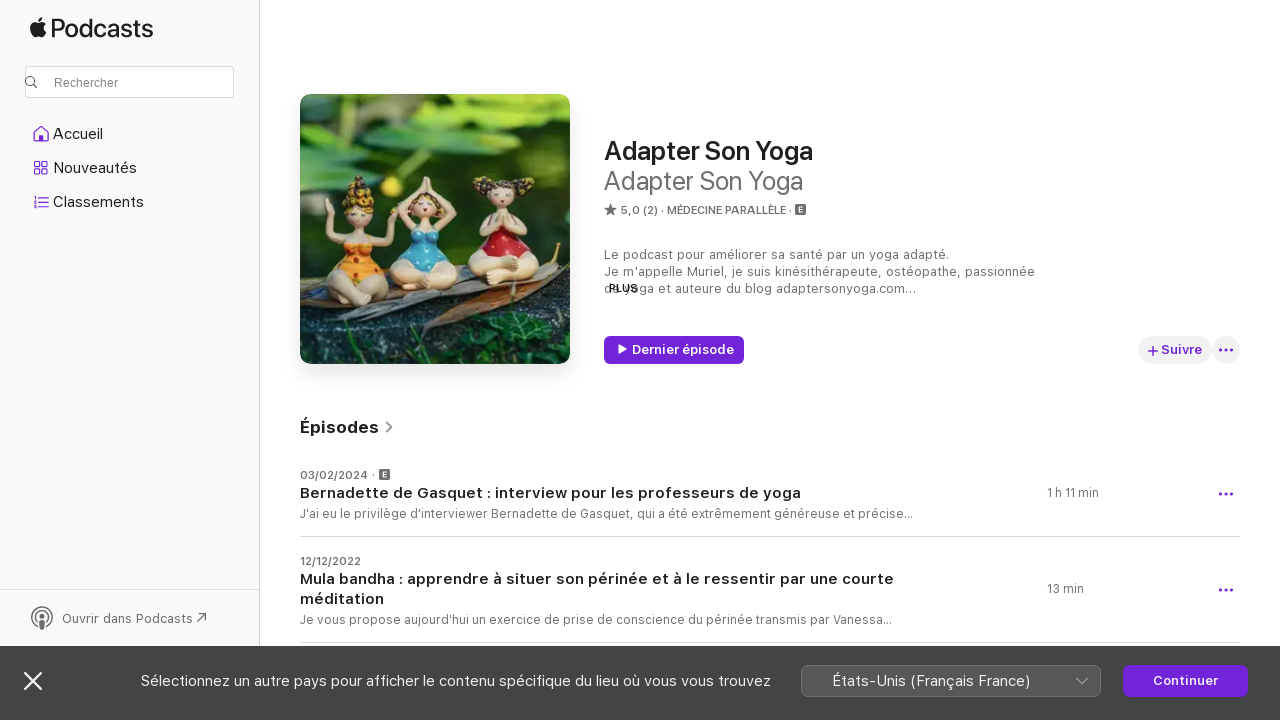

--- FILE ---
content_type: text/html
request_url: https://podcasts.apple.com/fr/podcast/adapter-son-yoga/id1596259439
body_size: 27284
content:
<!DOCTYPE html>
<html dir="ltr" lang="fr-FR">
    <head>
        <meta charset="utf-8" />
        <meta http-equiv="X-UA-Compatible" content="IE=edge" />
        <meta name="viewport" content="width=device-width,initial-scale=1" />
        <meta name="applicable-device" content="pc,mobile" />
        <meta name="referrer" content="strict-origin" />

        <link
            rel="apple-touch-icon"
            sizes="180x180"
            href="/assets/favicon/favicon-180.png"
        />
        <link
            rel="icon"
            type="image/png"
            sizes="32x32"
            href="/assets/favicon/favicon-32.png"
        />
        <link
            rel="icon"
            type="image/png"
            sizes="16x16"
            href="/assets/favicon/favicon-16.png"
        />
        <link
            rel="mask-icon"
            href="/assets/favicon/favicon.svg"
            color="#7e50df"
        />
        <link rel="manifest" href="/manifest.json" />

        <title>Adapter Son Yoga - Émission - Apple Podcasts</title><!-- HEAD_svelte-1frznod_START --><link rel="preconnect" href="//www.apple.com/wss/fonts" crossorigin="anonymous"><link rel="stylesheet" as="style" href="//www.apple.com/wss/fonts?families=SF+Pro,v4%7CSF+Pro+Icons,v1&amp;display=swap" type="text/css" referrerpolicy="strict-origin-when-cross-origin"><!-- HEAD_svelte-1frznod_END --><!-- HEAD_svelte-eg3hvx_START -->    <meta name="description" content="Écoutez le podcast Adapter Son Yoga de la chaîne Adapter Son Yoga sur Apple Podcasts.">  <link rel="canonical" href="https://podcasts.apple.com/fr/podcast/adapter-son-yoga/id1596259439">   <link rel="alternate" type="application/json+oembed" href="https://podcasts.apple.com/api/oembed?url=https%3A%2F%2Fpodcasts.apple.com%2Ffr%2Fpodcast%2Fadapter-son-yoga%2Fid1596259439" title="Adapter Son Yoga - Émission - Apple Podcasts">  <meta name="al:ios:app_store_id" content="525463029"> <meta name="al:ios:app_name" content="Apple Podcasts"> <meta name="apple:content_id" content="1596259439"> <meta name="apple:title" content="Adapter Son Yoga"> <meta name="apple:description" content="Écoutez le podcast Adapter Son Yoga de la chaîne Adapter Son Yoga sur Apple Podcasts.">   <meta property="og:title" content="Adapter Son Yoga"> <meta property="og:description" content="Emission dans Médecine parallèle · Le podcast pour améliorer sa santé par un yoga adapté.
Je m'appelle Muriel, je suis kinésithérapeute, ostéopathe, passionnée de yoga et auteure du blog adaptersonyoga.com
Dans cette série de podcasts,…"> <meta property="og:site_name" content="Apple Podcasts"> <meta property="og:url" content="https://podcasts.apple.com/fr/podcast/adapter-son-yoga/id1596259439"> <meta property="og:image" content="https://is1-ssl.mzstatic.com/image/thumb/Podcasts126/v4/27/93/36/279336c4-0e22-bcd8-1770-36b4b876b962/mza_8654728285649252989.jpg/1200x1200bf-60.jpg"> <meta property="og:image:secure_url" content="https://is1-ssl.mzstatic.com/image/thumb/Podcasts126/v4/27/93/36/279336c4-0e22-bcd8-1770-36b4b876b962/mza_8654728285649252989.jpg/1200x1200bf-60.jpg"> <meta property="og:image:alt" content="Adapter Son Yoga"> <meta property="og:image:width" content="1200"> <meta property="og:image:height" content="1200"> <meta property="og:image:type" content="image/jpg"> <meta property="og:type" content="website"> <meta property="og:locale" content="fr_FR">     <meta name="twitter:title" content="Adapter Son Yoga"> <meta name="twitter:description" content="Emission dans Médecine parallèle · Le podcast pour améliorer sa santé par un yoga adapté.
Je m'appelle Muriel, je suis kinésithérapeute, ostéopathe, passionnée de yoga et auteure du blog adaptersonyoga.com
Dans cette série de podcasts,…"> <meta name="twitter:site" content="@ApplePodcasts"> <meta name="twitter:image" content="https://is1-ssl.mzstatic.com/image/thumb/Podcasts126/v4/27/93/36/279336c4-0e22-bcd8-1770-36b4b876b962/mza_8654728285649252989.jpg/1200x1200bf-60.jpg"> <meta name="twitter:image:alt" content="Adapter Son Yoga"> <meta name="twitter:card" content="summary">      <!-- HTML_TAG_START -->
                <script id=schema:show type="application/ld+json">
                    {"@context":"http://schema.org","@type":"CreativeWorkSeries","name":"Adapter Son Yoga","description":"Le podcast pour améliorer sa santé par un yoga adapté.\nJe m'appelle Muriel, je suis kinésithérapeute, ostéopathe, passionnée de yoga et auteure du blog adaptersonyoga.com\nDans cette série de podcasts, nous allons parler du yoga postural et des pranayamas (maitrise respiratoire) pour limiter vos douleurs et améliorer votre santé. Nous allons également détailler les pathologies fréquemment rencontrées dans le milieu du yoga : l'hyperlaxité, le spondylolisthésis, la scoliose...Retrouvez moi aussi sur ma chaîne You tube pour des vidéos explicatives et des séances guidées !","genre":["Médecine parallèle","Podcasts","Forme et santé"],"url":"https://podcasts.apple.com/fr/podcast/adapter-son-yoga/id1596259439","offers":[{"@type":"Offer","category":"free","price":0}],"dateModified":"2024-02-03T10:45:00Z","thumbnailUrl":"https://is1-ssl.mzstatic.com/image/thumb/Podcasts126/v4/27/93/36/279336c4-0e22-bcd8-1770-36b4b876b962/mza_8654728285649252989.jpg/1200x1200bf.webp","aggregateRating":{"@type":"AggregateRating","ratingValue":5,"reviewCount":2,"itemReviewed":{"@type":"CreativeWorkSeries","name":"Adapter Son Yoga","description":"Le podcast pour améliorer sa santé par un yoga adapté.\nJe m'appelle Muriel, je suis kinésithérapeute, ostéopathe, passionnée de yoga et auteure du blog adaptersonyoga.com\nDans cette série de podcasts, nous allons parler du yoga postural et des pranayamas (maitrise respiratoire) pour limiter vos douleurs et améliorer votre santé. Nous allons également détailler les pathologies fréquemment rencontrées dans le milieu du yoga : l'hyperlaxité, le spondylolisthésis, la scoliose...Retrouvez moi aussi sur ma chaîne You tube pour des vidéos explicatives et des séances guidées !","genre":["Médecine parallèle","Podcasts","Forme et santé"],"url":"https://podcasts.apple.com/fr/podcast/adapter-son-yoga/id1596259439","offers":[{"@type":"Offer","category":"free","price":0}],"dateModified":"2024-02-03T10:45:00Z","thumbnailUrl":"https://is1-ssl.mzstatic.com/image/thumb/Podcasts126/v4/27/93/36/279336c4-0e22-bcd8-1770-36b4b876b962/mza_8654728285649252989.jpg/1200x1200bf.webp"}},"workExample":[{"@type":"AudioObject","datePublished":"2024-02-03","description":"J'ai eu le privilège d'interviewer Bernadette de Gasquet, qui a été extrêmement généreuse et précise dans ses apports sur le périnée, Uddiyana bandha, le rôle de l'expiration...\n\nSachez qu'une version commentée de cette interview existe aussi, avec réponses aux questions, discussions et échanges entre professeurs de yoga. C'est ici !","duration":"PT1H10M55S","genre":["Médecine parallèle"],"name":"Bernadette de Gasquet : interview pour les professeurs de yoga","offers":[{"@type":"Offer","category":"free","price":0}],"requiresSubscription":"no","uploadDate":"2024-02-03","url":"https://podcasts.apple.com/fr/podcast/bernadette-de-gasquet-interview-pour-les-professeurs/id1596259439?i=1000644029586","thumbnailUrl":"https://is1-ssl.mzstatic.com/image/thumb/Podcasts126/v4/27/93/36/279336c4-0e22-bcd8-1770-36b4b876b962/mza_8654728285649252989.jpg/1200x1200bf.webp"},{"@type":"AudioObject","datePublished":"2022-12-12","description":"Je vous propose aujourd'hui un exercice de prise de conscience du périnée transmis par Vanessa Brouillet (école YAMA Aix Marseille), il y a de cela plus de 10 ans. Je l'ai très régulièrement proposé à mes patients depuis. Vous pouvez le retrouver en vidéo ici.\n\n 👉Je vous propose de développer votre perception du plancher pelvien et d'appendre quelques repères osseux indispensables : le pubis, les ischions et le coccyx . A la fin de cet exercice guidé, vous aurez considérablement augmenté la représentation de la zone périnéale.  \n\n👉Etant kinésithérapeute spécialisée en rééducation périnéale et ostéopathe,   je vous incite à ressentir le périnée à l'expiration, afin d'améliorer les problématiques éventuelles d'incontinence ou de les travailler en préventif.   \n\n👉En yoga, la plupart de vos professeurs guideront l'engagement du périnée sur une inspiration, c'est souvent plus intuitif pour les débutants.   \n\n👉Ne maintenez pas des contractions trop longues du périnée, observez plutôt l'effet engageant ou relaxant des différentes phases respiratoires (inspiration ou expiration). \n\n 👉 Si vous écoutez ce podcast car vous souffrez de troubles pelviens (incontinences, douleurs...), je vous invite vraiment à consulter. Ce type d'exercice par voie externe n'est pas suffisant à vous rééduquer, ne perdez pas plus de temps, et consultez!\n\nTous mes contenus gratuits sont sur sur mon blog \"Adapter Son Yoga\"","duration":"PT12M32S","genre":["Médecine parallèle"],"name":"Mula bandha : apprendre à situer son périnée et à le ressentir par une courte méditation","offers":[{"@type":"Offer","category":"free","price":0}],"requiresSubscription":"no","uploadDate":"2022-12-12","url":"https://podcasts.apple.com/fr/podcast/mula-bandha-apprendre-%C3%A0-situer-son-p%C3%A9rin%C3%A9e-et-%C3%A0-le/id1596259439?i=1000589863227","thumbnailUrl":"https://is1-ssl.mzstatic.com/image/thumb/Podcasts126/v4/27/93/36/279336c4-0e22-bcd8-1770-36b4b876b962/mza_8654728285649252989.jpg/1200x1200bf.webp"},{"@type":"AudioObject","datePublished":"2022-12-12","description":"Cet épisode existe en vidéo si vous préferez. \n\nSamantha Soreil est la nouvelle directrice de la rédaction du magazine Infos Yoga et auteur du livre \"Vivre le yoga au quotidien\". Son livre nous présente la philosophie du yoga de façon très simple, adaptée à notre quotidien d'occidentaux, nous fait nous poser les bonnes questions et nous donne envie de dérouler nos tapis. Bonne écoute!\n\nTous mes contenus gratuits sont sur mon blog Adapter Son Yoga.com\n\nMuriel","duration":"PT19M43S","genre":["Médecine parallèle"],"name":"Discussion avec Samantha Soreil autour du magazine Infos Yoga et de son livre \"Vivre le Yoga au quotidien\"","offers":[{"@type":"Offer","category":"free","price":0}],"requiresSubscription":"no","uploadDate":"2022-12-12","url":"https://podcasts.apple.com/fr/podcast/discussion-avec-samantha-soreil-autour-du-magazine/id1596259439?i=1000589862463","thumbnailUrl":"https://is1-ssl.mzstatic.com/image/thumb/Podcasts126/v4/27/93/36/279336c4-0e22-bcd8-1770-36b4b876b962/mza_8654728285649252989.jpg/1200x1200bf.webp"},{"@type":"AudioObject","datePublished":"2022-05-26","description":"Quel pratiquant de yoga n’a jamais souffert de ses poignets dans un chien la tête en bas ou une planche? Pourtant, il existe des conseils simples pour éviter ces douleurs dans les postures en appui sur les mains. Ces astuces aideront également les pratiquants de Pilates et de gymnastique, confrontés aux mêmes problématiques de douleurs de poignet, dans les exercices à quatre-pattes. Dans un premier temps, nous verrons les causes à ces douleurs puis...les solutions! Bonne écoute.","duration":"PT21M44S","genre":["Médecine parallèle"],"name":"Yoga, Pilates, Gym : douleurs de poignet dans les postures en appui sur les mains?","offers":[{"@type":"Offer","category":"free","price":0}],"requiresSubscription":"no","uploadDate":"2022-05-26","url":"https://podcasts.apple.com/fr/podcast/yoga-pilates-gym-douleurs-de-poignet-dans-les/id1596259439?i=1000563988107","thumbnailUrl":"https://is1-ssl.mzstatic.com/image/thumb/Podcasts126/v4/27/93/36/279336c4-0e22-bcd8-1770-36b4b876b962/mza_8654728285649252989.jpg/1200x1200bf.webp"},{"@type":"AudioObject","datePublished":"2022-05-21","description":"Etirement du piriforme? Piri-pire-forme… que…quoi? Je vous rassure d’emblée, ce muscle est peu connu du grand public. Il est également appelé muscle pyramidal et est situé très profondément dans la fesse. En yoga, il s’étire dans la posture du pigeon Kapotasana, souvent recommandée pour soulager la douleur sciatique. Il est célèbre en thérapie manuelle par ses rapports anatomiques étroits avec le nerf sciatique. Depuis le début du XXème siècle, il était décrit comme responsable de pseudo sciatiques, et les kinésithérapeutes conseillaient régulièrement de le masser et de l’étirer. Et patatras, encore une certitude qui s’effondre: au XXIème siècle, on arrête d’étirer et de masser ce pauvre piriforme; vous n’imaginez pas le traumatisme pour des kinés formés comme moi il y a 20 ans ! Allez, tour d’horizon de ce qu’il faut penser et retenir sur l’étirement du piriforme à ce jour.","duration":"PT38M1S","genre":["Médecine parallèle"],"name":"la fausse sciatique, le piriforme et le pigeon","offers":[{"@type":"Offer","category":"free","price":0}],"requiresSubscription":"no","uploadDate":"2022-05-21","url":"https://podcasts.apple.com/fr/podcast/la-fausse-sciatique-le-piriforme-et-le-pigeon/id1596259439?i=1000563010281","thumbnailUrl":"https://is1-ssl.mzstatic.com/image/thumb/Podcasts126/v4/27/93/36/279336c4-0e22-bcd8-1770-36b4b876b962/mza_8654728285649252989.jpg/1200x1200bf.webp"},{"@type":"AudioObject","datePublished":"2022-02-24","description":"Bonjour, je m'appelle Muriel, je suis kinésithérapeute, ostéopathe, passionnée de yoga et auteure du blog adaptersonyoga.com\nDans cette série de podcasts, nous allons parler du yoga postural et des pranayamas (maitrise respiratoire) pour limiter vos douleurs et améliorer votre santé. Nous allons également détailler les pathologies fréquemment rencontrées dans le milieu du yoga : l'hyperlaxité, le spondylolisthésis, la scoliose...\nBonne écoute!\nRetrouvez moi également sur ma chaîne You tube pour des vidéos d'exercices, d'anatomie ou d'explications...avec l'image en plus c'est souvent plus clair","duration":"PT54S","genre":["Médecine parallèle"],"name":"Présentation","offers":[{"@type":"Offer","category":"free","price":0}],"requiresSubscription":"no","uploadDate":"2022-02-24","url":"https://podcasts.apple.com/fr/podcast/pr%C3%A9sentation/id1596259439?i=1000552099965","thumbnailUrl":"https://is1-ssl.mzstatic.com/image/thumb/Podcasts126/v4/27/93/36/279336c4-0e22-bcd8-1770-36b4b876b962/mza_8654728285649252989.jpg/1200x1200bf.webp"},{"@type":"AudioObject","datePublished":"2022-02-23","description":"Tu es ado ou préado et ton médecin vient de t’annoncer que tu avais une scoliose. Une quoi? Même les adultes ne connaissent pas bien ce terme. Dans ce podcast, je t’explique tout très simplement : qu’est ce qu’une scoliose, les traitements, les causes, la surveillance, et pourquoi il est essentiel de comprendre ton dos! \n\n\n\n\n\n\n\nIl y a beaucoup de problèmes d’écoute sur le navigateur Chrome. Je te recommande de privilégier un autre navigateur, de télécharger (cliquez sur download) le podcast ou de l’écouter sur You Tube. Je suis preneuse de tout conseil pour résoudre ce problème bien mystérieux sur mes podcasts…\n\n\n\n\n\n\n\nCe podcast est le premier d’une série d’infos sur la scoliose. Pour réaliser ce podcast, je me fais aider par Elodie Lamarche, auteure du livre « L’école de la scoliose ». Nous sommes toutes les deux kinésithérapeutes, ostéopathes et passionnée ou prof de yoga. \n\n\n\n\n\n\n\nBonne écoute!\n\n\n\n\n\n\n\n\n\n\n\n\n\n\n\n\n\n\n\nJ’ai également réalisé un podcast à destination des adultes. \n\n\n\n\n\n\n\nTu peux aussi regarder cette vidéo plus technique.","duration":"PT16M39S","genre":["Médecine parallèle"],"name":"Podcast pour les adolescents porteurs de scoliose","offers":[{"@type":"Offer","category":"free","price":0}],"requiresSubscription":"no","uploadDate":"2022-02-23","url":"https://podcasts.apple.com/fr/podcast/podcast-pour-les-adolescents-porteurs-de-scoliose/id1596259439?i=1000552045184","thumbnailUrl":"https://is1-ssl.mzstatic.com/image/thumb/Podcasts126/v4/27/93/36/279336c4-0e22-bcd8-1770-36b4b876b962/mza_8654728285649252989.jpg/1200x1200bf.webp"},{"@type":"AudioObject","datePublished":"2022-02-16","description":"Dans ce podcast très simple, abordable pour le grand public, nous allons voir ce qu’est une scoliose. Quand est-elle diagnostiquée? Pourquoi survient-elle? Quelle est son évolution? Quels traitements peut-on proposer?\n\n\n\n\n\n\n\nCe podcast intéressera les familles, les patients et tous les professeurs de sport ou de yoga qui ont des élèves porteurs de scoliose et qui sont curieux de comprendre cette pathologie fréquente.\n\n\n\n\n\n\n\n\n\n\n\n\n\n\n\n\n\n\n\nIl y a beaucoup de problèmes d’écoute sur le navigateur Chrome. Je vous recommande de privilégier un autre navigateur, de télécharger (cliquez sur download) le podcast ou de l’écouter sur You Tube. Je suis preneuse de tout conseil pour résoudre ce problème bien mystérieux sur mes podcasts…\n\n\n\n\n\n\n\nSi vous préférez lire l’article cliquez ici\n\n\n\n\n\n\n\nJe vous souhaite une excellente écoute, dites moi en commentaire si ce podcast vous a été utile!\n\n\n\n\n\n\n\n\n\n\n\n\n\n\n\nCette vidéo pourrait également vous plaire!\n\n\n\n\n\n\n\n\n\n\n\n\n\n\n\n\n\n\n\nPour être informé de la parution des prochains articles sur la scoliose et le yoga, en co écriture avec Elodie Lamarche, auteure du livre « L’école de la Scoliose : apprendre, comprendre, apprivoiser sa scoliose avec le yoga » inscrivez vous ici.","duration":"PT31M34S","genre":["Médecine parallèle"],"name":"Podcast : tout comprendre sur la scoliose!","offers":[{"@type":"Offer","category":"free","price":0}],"requiresSubscription":"no","uploadDate":"2022-02-16","url":"https://podcasts.apple.com/fr/podcast/podcast-tout-comprendre-sur-la-scoliose/id1596259439?i=1000551318893","thumbnailUrl":"https://is1-ssl.mzstatic.com/image/thumb/Podcasts126/v4/27/93/36/279336c4-0e22-bcd8-1770-36b4b876b962/mza_8654728285649252989.jpg/1200x1200bf.webp"},{"@type":"AudioObject","datePublished":"2021-11-23","description":"Je suis kiné, ostéopathe et je déjoue les arguments classiques entendus en consultation👩‍⚕️!\n\n\n\n\n\n\n\nCliquez sur « Play » pour écouter le podcast, ou faites un clic gauche ici, puis cliquez sur « Télécharger » pour le recevoir sur votre appareil, vous pourrez ainsi avancer ou reculer librement sur la piste audio.\n\n\n\n\n\n\n\nIl y a beaucoup de problèmes d’écoute sur le navigateur Chrome. Je vous recommande de privilégier un autre navigateur, de télécharger (cliquez sur download) le podcast ou de l’écouter sur You Tube. Je suis preneuse de tout conseil pour résoudre ce problème bien mystérieux sur mes podcasts…\n\n\n\n\n\n\n\nSi vous préférez lire, retrouvez mon article ici.\n\n\n\n\n\n\n\nQuand vous serez décidé à débuter, intéressez-vous à ce premier exercice : l’autograndissement.\n\n\n\n\n\n\n\nBonne écoute,\n\n\n\n\n\n\n\nMuriel","duration":"PT18M48S","genre":["Médecine parallèle"],"name":"Podcast: se motiver pour débuter le sport après 50 ans","offers":[{"@type":"Offer","category":"free","price":0}],"requiresSubscription":"no","uploadDate":"2021-11-23","url":"https://podcasts.apple.com/fr/podcast/podcast-se-motiver-pour-d%C3%A9buter-le-sport-apr%C3%A8s-50-ans/id1596259439?i=1000542840921","thumbnailUrl":"https://is1-ssl.mzstatic.com/image/thumb/Podcasts126/v4/27/93/36/279336c4-0e22-bcd8-1770-36b4b876b962/mza_8654728285649252989.jpg/1200x1200bf.webp"},{"@type":"AudioObject","datePublished":"2021-11-09","description":"Cliquez sur « Play » pour écouter le podcast, ou faites un clic gauche ici, puis cliquez sur « Télécharger » pour le recevoir sur votre appareil, vous pourrez ainsi avancer ou reculer librement sur la piste audio.\n\n\n\n\n\n\n\nIl y a beaucoup de problèmes d’écoute sur le navigateur Chrome. Je vous recommande de privilégier un autre navigateur, de télécharger (cliquez sur download) le podcast ou de l’écouter sur You Tube. Je suis preneuse de tout conseil pour résoudre ce problème bien mystérieux sur mes podcasts…\n\n\n\n\n\n\n\nVoici le plan du podcast:\n\n\n\n\n\n\n\n* qu’est ce qu’un spondylolisthésis?* qui est concerné?* quels sont les signes et notamment les signes de gravité?* quel est le traitement?* quel est le rôle du kiné, comment le yoga peut contribuer au traitement?\n\n\n\n\n\n\n\nSi vous préférez lire, retrouvez mon article ici.","duration":"PT55M2S","genre":["Médecine parallèle"],"name":"Podcast : faut-il avoir peur de cambrer avec un spondylolisthésis?","offers":[{"@type":"Offer","category":"free","price":0}],"requiresSubscription":"no","uploadDate":"2021-11-09","url":"https://podcasts.apple.com/fr/podcast/podcast-faut-il-avoir-peur-de-cambrer/id1596259439?i=1000542318335","thumbnailUrl":"https://is1-ssl.mzstatic.com/image/thumb/Podcasts126/v4/27/93/36/279336c4-0e22-bcd8-1770-36b4b876b962/mza_8654728285649252989.jpg/1200x1200bf.webp"},{"@type":"AudioObject","datePublished":"2021-11-08","description":"Bienvenue sur Adapter son Yoga ! Je suis kiné et ostéopathe, vous voudrez sans doute lire mon livre, à destination des profs de yoga et des avancés, qui vous explique comment soulager les douleurs lombaires par le yoga? : \n\n\n\n\n\n\n\nDoit-on encourager la cambrure et les torsions en cas de spondylolisthésis? C’est une question qui a été récemment posée sur un groupe d’échanges entre professeurs de yoga par une prof de yoga expérimentée. Elle débutait avec une élève souffrant d’un spondylolisthésis. Cette élève était très angoissée à l’idée de cambrer. En tant que kiné, je me suis également posée la question, face à des patients figés depuis des années en rétroversion protectrice. Voilà donc le fruit de mes réflexions et lectures actuelles sur le sujet. Comme le sujet est technique, je vais peut être vous perdre avec mon vocabulaire médical. Je vous suggère alors d’écouter le  podcast ci-dessus.\n\n\n\n\n\n\n\nQu’est-ce qu’un spondylolisthésis?\n\n\n\n\n\n\n\nSpondylolisthésis vient du grec spondyl = vertèbre et olisthesis = glissement.\n\n\n\n\n\n\n\nIl s’agit donc du glissement d’une vertèbre. Par convention on désigne le glissement de la vertèbre du dessus sur celle du dessous. Donc dans le schéma suivant, il s’agit d’un spondylolisthésis antérieur, parfois appelé antélisthésis de L5 sur S1. (1) \n\n\n\n\n\n\n\n\n\n\n\n\n\n\n\nDans l’extrême majorité des cas, le glissement est antérieur. Plus rarement, le glissement peut être postérieur (rétrolisthésis), latéral ou en rotation (dislocation rotatoire) dans certains cas rares de scoliose chez l’adulte.\n\n\n\n\n\n\n\nLe glissement peut avoir lieu à tous les étages rachidiens, mais surtout en lombaire et en cervical, car il est favorisé par les lordoses (cambrures) et la mobilité de ces étages. Le rachis dorsal est donc épargné. \n\n\n\n\n\n\n\nL’amplitude du glissement est chiffrée en grades, de l à IV selon la classification de Meyerding. Le déplacement extrême aboutit à la spondyloptose, c’est-à-dire à la perte de contact des deux plateaux vertébraux. (1) \n\n\n\n\n\n\n\nL’évolution d’un spondylolisthésis est peu prévisible. Quelques facteurs d’aggravation sont néanmoins connus : grade avancé (supérieur au grade 3) à un âge jeune, hyperextensions répétées, pratique sportive à haut niveau.\n\n\n\n\n\n\n\nLe spondylolisthésis étant favorisé par la cambrure, on pourrait être tenté de simplement éviter ce mouvement de lordose. Elémentaire, mon cher Watson. Mais, c’est un raisonnement trop simpliste, attendons d’en savoir plus.\n\n\n\n\n\n\n\n\n\n\n\n\n\n\n\nQuelles sont les formes de spondylolisthésis?\n\n\n\n\n\n\n\nLe spondylolisthésis par lyse isthmique \n\n\n\n\n\n\n\nQu’est-ce qu’une lyse isthmique?\n\n\n\n\n\n\n\nDans ce cas, le glissement vertébral est permis par la lyse (destruction) de l’isthme vertébral (ou pars interarticularis), c’est à dire la partie de la vertèbre supportant les massifs articulaires, sur l’arc postérieur. La vertèbre se trouve ainsi divisée en 2 parties, une partie antérieure glissant généralement en avant, quand l’arc postérieur reste fixé en arrière. \n\n\n\n\n\n\n\nLes jeunes et les sportifs sont concernés\n\n\n\n\n\n\n\nCette affection est fréquente et touche 6% de la population générale. Les niveaux les plus souvent impactés sont L5-S1 avec 85% des cas rencontrés et un âge d’apparition jeune entre 15 et 25 ans, parfois dès 10 ans. Notons d’emblée qu’environ la moitié des lyses seulement s&rsquo...","duration":"PT55M2S","genre":["Médecine parallèle"],"name":"Faut-il avoir peur de cambrer avec un spondylolisthésis?","offers":[{"@type":"Offer","category":"free","price":0}],"requiresSubscription":"no","uploadDate":"2021-11-08","url":"https://podcasts.apple.com/fr/podcast/faut-il-avoir-peur-de-cambrer-avec-un-spondylolisth%C3%A9sis/id1596259439?i=1000542318432","thumbnailUrl":"https://is1-ssl.mzstatic.com/image/thumb/Podcasts126/v4/27/93/36/279336c4-0e22-bcd8-1770-36b4b876b962/mza_8654728285649252989.jpg/1200x1200bf.webp"},{"@type":"AudioObject","datePublished":"2021-10-26","description":"Ceci est mon premier podcast, soyez indulgent ;-)!\n\n\n\n\n\n\n\nCliquez sur « Play » pour l’écouter, ou faites un clic gauche ici, puis cliquez sur « Télécharger » pour le recevoir sur votre appareil, vous pourrez ainsi avancer ou reculer librement sur la piste audio.\n\n\n\n\n\n\n\nIl y a beaucoup de problèmes d’écoute sur le navigateur Chrome. Je vous recommande de privilégier un autre navigateur, de télécharger (cliquez sur download) le podcast ou de l’écouter sur You Tube. Je suis preneuse de tout conseil pour résoudre ce problème bien mystérieux sur mes podcasts…\n\n\n\n\n\n\n\nCe podcast détaille l’hyperlaxité articulaire, son dépistage et sa prévention. Si vous préférez lire cet article ou avoir accès aux illustrations, cliquez ici.","duration":"PT28M31S","genre":["Médecine parallèle"],"name":"Podcast : hyperlaxité articulaire","offers":[{"@type":"Offer","category":"free","price":0}],"requiresSubscription":"no","uploadDate":"2021-10-26","url":"https://podcasts.apple.com/fr/podcast/podcast-hyperlaxit%C3%A9-articulaire/id1596259439?i=1000542318282","thumbnailUrl":"https://is1-ssl.mzstatic.com/image/thumb/Podcasts126/v4/27/93/36/279336c4-0e22-bcd8-1770-36b4b876b962/mza_8654728285649252989.jpg/1200x1200bf.webp"},{"@type":"AudioObject","datePublished":"2021-08-18","description":"Bienvenue sur Adapter son Yoga ! Je suis kiné et ostéopathe, vous voudrez sans doute lire mon livre, à destination des profs de yoga et des avancés, qui vous explique comment soulager les douleurs lombaires par le yoga? : \n\n\n\n\n\n\n\nL’hyperlaxité est une atteinte fréquente dans la population générale et surreprésentée chez les pratiquants de yoga. Invisible et peu connue, elle mérite pourtant d’être repérée pour prévenir les douleurs chroniques à long terme.\n\n\n\n\n\n\n\n\n\n\n\n\n\n\n\n« Mais pourquoi personne ne me l’a jamais dit ? » s’agace Virginie, 42 ans, lors de notre première consultation. « Ni mon médecin, ni mes profs de sport, ni mes kinés! Pourtant j’en ai consulté du monde! ».\n\n\n\n\n\n\n\nJe dois avouer qu’en tant que kinésithérapeute, je ne parlais que rarement de l’hyperlaxité à mes patients. Pourtant, j’ai été formée à cette problématique qui se dépiste très facilement. La première des raisons, c’est que l’hyperlaxité est presque physiologique (normale), et que souvent le patient a une problématique plus urgente à régler. La deuxième raison, c’est que le travail d’éducation est long, et qu’il s’agit d’un travail préventif et que ni le kiné, ni le patient n’ont en général le temps de le réaliser.\n\n\n\n\n\n\n\nMa prise de conscience :\n\n\n\n\n\n\n\nJ’ai eu le déclic il y a quelques années, en visionnant avec des amis la vidéo d’une jeune contorsionniste. Elle était magnifique, respirait la santé et réalisait des prouesses. Mes amis étaient subjugués et moi…déformation professionnelle oblige, j’étais très crispée pour elle. Sa prestation n’étant pas loin d’être un film d’horreur articulaire… Lors de l’interview suivant son numéro, elle expliquait qu’elle souhaitait arrêter sa carrière artistique. Tout le monde était très surpris, sauf moi : les douleurs étaient insoutenables bien sûr! Ce qui me semblait une évidence ne l’était donc pas, et j’ai commencé à alerter mes patients sur l’hyperlaxité.\n\n\n\n\n\n\n\n\n\n\n\n\n\n\n\n\n\n\n\n\n\n\n\nQu’est ce que l’hyperlaxité ?\n\n\n\n\n\n\n\nDans cet article, je ne vais parler que des formes mineures, communes, d’hyperlaxité.\n\n\n\n\n\n\n\nVolontairement, j’exclus les maladies génétiques de type SED ( Syndrome d’Ehlers-Dalos), syndrome de Marfan ou trisomie 21, qui présentent pourtant toutes l’hyperlaxité comme symptôme, mais dont le diagnostic et le suivi médical sont très différents de la thématique qui m’intéresse aujourd’hui.\n\n\n\n\n\n\n\nJe vais donc parler aujourd’hui de l’hyperlaxité articulaire, qui permet à certaines articulations d’aller dans des amplitudes extrêmes, anormales et non physiologiques. Cela est dû au relâchement et à l’élasticité excessive de certains tissus conjonctifs (ligaments, tendons, fascia… selon les cas). \n\n\n\n\n\n\n\n\n\n\n\n\n\n\n\nQui est concerné par l’hyperlaxité?\n\n\n\n\n\n\n\nEnviron 1 personne sur 10 est concernée à des degrés divers. Ce sont plus souvent les femmes. Cette hyperlaxité peut concerner toutes les articulations chez une même personne, ou certaines articulations seulement. Elle peut être innée ou acquise suite à un traumatisme. Une entorse grave de la cheville, par exemple, peut amener à une hyperlaxité d’une cheville seulement.\n\n\n\n\n\n\n\nL’hyperlaxité peut également être acquise par la pratique assidue et non conscientisée de certains sports de souplesse en pleine croissance : gymnastique et danse classique notamment. En danse classique, l’hyperlaxité est même un critère de recrutement des danseurs,","duration":"PT28M31S","genre":["Médecine parallèle"],"name":"Hyperlaxité. Pourquoi est-il capital de savoir la dépister ?","offers":[{"@type":"Offer","category":"free","price":0}],"requiresSubscription":"no","uploadDate":"2021-08-18","url":"https://podcasts.apple.com/fr/podcast/hyperlaxit%C3%A9-pourquoi-est-il-capital-de-savoir-la-d%C3%A9pister/id1596259439?i=1000542318433","thumbnailUrl":"https://is1-ssl.mzstatic.com/image/thumb/Podcasts126/v4/27/93/36/279336c4-0e22-bcd8-1770-36b4b876b962/mza_8654728285649252989.jpg/1200x1200bf.webp"},{"@type":"AudioObject","datePublished":"2021-06-29","description":"Bienvenue sur Adapter son Yoga ! Je suis kiné et ostéopathe, vous voudrez sans doute lire mon livre, à destination des profs de yoga et des avancés, qui vous explique comment soulager les douleurs lombaires par le yoga? : \n\n\n\n\n\n\n\nVous vous cherchez encore des excuses pour ne pas débuter une activité physique après 50 ans? Lisez ceci pour vous convaincre de débuter!\n\n\n\n\n\n\n\nLe constat\n\n\n\n\n\n\n\n\n\n\n\n\n\n\n\nVous avez passé 50 ans, vous êtes sédentaire depuis toujours ou presque.   Vous commencez à vous sentir raide et à avoir régulièrement des douleurs articulaires, en dehors même de toute pathologie. Vous le constatez à des petits gestes de la vie quotidienne : vous marquez un temps d’arrêt au moment d’enfiler vos chaussettes et vous ne vous souvenez même plus qu’à une époque c’est debout que vous les mettiez… Parfois ce sont vos épaules qui vont se rappeler à vous quand vous aurez les bras levés. Vous retardez le prochain shampoing pour les épargner.S’accroupir ou se relever devient pénible, vous levez les yeux au ciel à chaque objet qui tombe.Alors, oui vous allez invoquer la fatalité, le temps qui passe et probablement le fameux naufrage du Général De Gaulle.\n\n\n\n\n\n\n\n\n\n\n\n\n\n\n\n« La vieillesse est un naufrage »Le Général De Gaulle évoquant le Maréchal Pétain (et pas sa propre vieillesse), recité des centaines de fois dans les cabinets de kiné!\n\n\n\n\n\n\n\n\n\n\n\n\n\n\n\n\n\n\n\n\n\n\n\n\n\n\n\n\n\n\n\nLa vieillesse est-elle un naufrage?\n\n\n\n\n\n\n\n\n\n\n\n\n\n\n\nL’âge physiologique varie selon son histoire, son patrimoine génétique et son environnement.\n\n\n\n\n\n\n\n\n\n\n\n\n\n\n\nJe suis issue d’une famille de sportifs, où naturellement on bouge par la marche, la danse, le vélo comme moyen de déplacement… Ainsi, quand j’ai débuté ma vie professionnelle, mes parents avaient la cinquantaine, étaient très en forme, alertes et sportifs. Jeune kiné, j’ai donc été stupéfaite qu’au cabinet, mes patients sédentaires du même âge, perdaient déjà progressivement leurs capacités physiques.\n\n\n\n\n\n\n\nImaginez ! Quand un sportif de 50 ans court potentiellement un marathon, un sédentaire commence à avoir des difficultés à se retourner sur la table de massage ou à s’en relever sans prendre d’élan. Ce même sédentaire est également en train de perdre à bas bruit la possibilité de rester en équilibre sur un pied. C’est d’ailleurs à ce moment qu’il commence à s’assoir pour enfiler son pantalon, en trouvant cela plus aisé. La force musculaire décline également.\n\n\n\n\n\n\n\nAlors, oui, c’est le vieillissement naturel : raideur, souvent accompagnée de sa sœur jumelle douleur, perte musculaire et perte d’équilibre.\n\n\n\n\n\n\n\n\n\n\n\n\n\n\n\nEncourager l’activité physique sans culpabiliser\n\n\n\n\n\n\n\n\n\n\n\n\n\n\n\nCe n’est pourtant pas faute d’encourager l’activité physique. Les médias, le médecin traitant, le kiné, le rhumato, vos proches, tous vous encouragent à débuter l’exercice physique, voire vous le prescrive.Je ne détaillerai pas ici les bénéfices attendus de l’activité physique, car ce qui m’intéresse aujourd’hui c’est ce bilan : plus les années passent, plus il devient difficile de débuter une activité physique, or, même à 80 ans, il y a un intérêt à se mettre en mouvement, en conscience.\n\n\n\n\n\n\n\nL’objectif de mon article n’est certainement pas de vous culpabiliser. Au contraire, je cherche à trouver chez vous les ressorts qui vont vous mo...","duration":"PT18M48S","genre":["Médecine parallèle"],"name":"5 mauvaises excuses pour ne pas débuter une activité physique après 50 ans","offers":[{"@type":"Offer","category":"free","price":0}],"requiresSubscription":"no","uploadDate":"2021-06-29","url":"https://podcasts.apple.com/fr/podcast/5-mauvaises-excuses-pour-ne-pas-d%C3%A9buter-une-activit%C3%A9/id1596259439?i=1000552119622","thumbnailUrl":"https://is1-ssl.mzstatic.com/image/thumb/Podcasts126/v4/27/93/36/279336c4-0e22-bcd8-1770-36b4b876b962/mza_8654728285649252989.jpg/1200x1200bf.webp"}]}
                </script>
                <!-- HTML_TAG_END -->    <!-- HEAD_svelte-eg3hvx_END --><!-- HEAD_svelte-1p7jl_START --><!-- HEAD_svelte-1p7jl_END -->
      <script type="module" crossorigin src="/assets/index~6ee77bbec8.js"></script>
      <link rel="stylesheet" href="/assets/index~6c3ea543f1.css">
    </head>
    <body>
        <svg style="display: none" xmlns="http://www.w3.org/2000/svg">
            <symbol id="play-circle-fill" viewBox="0 0 60 60">
                <path
                    class="icon-circle-fill__circle"
                    fill="var(--iconCircleFillBG, transparent)"
                    d="M30 60c16.411 0 30-13.617 30-30C60 13.588 46.382 0 29.971 0 13.588 0 .001 13.588.001 30c0 16.383 13.617 30 30 30Z"
                />
                <path
                    fill="var(--iconFillArrow, var(--keyColor, black))"
                    d="M24.411 41.853c-1.41.853-3.028.177-3.028-1.294V19.47c0-1.44 1.735-2.058 3.028-1.294l17.265 10.235a1.89 1.89 0 0 1 0 3.265L24.411 41.853Z"
                />
            </symbol>
        </svg>
        <script defer src="/assets/focus-visible/focus-visible.min.js"></script>
        

        <script
            async
            src="/includes/js-cdn/musickit/v3/amp/musickit.js"
        ></script>
        <script
            type="module"
            async
            src="/includes/js-cdn/musickit/v3/components/musickit-components/musickit-components.esm.js"
        ></script>
        <script
            nomodule
            async
            src="/includes/js-cdn/musickit/v3/components/musickit-components/musickit-components.js"
        ></script>
        <div id="body-container">
              <div class="app-container svelte-ybg737" data-testid="app-container"> <div class="header svelte-1jb51s" data-testid="header"><nav data-testid="navigation" class="navigation svelte-13li0vp"><div class="navigation__header svelte-13li0vp"><div data-testid="logo" class="logo svelte-1gk6pig"> <a aria-label="Apple Podcasts" role="img" href="https://podcasts.apple.com/fr/new" class="svelte-1gk6pig"><svg height="12" viewBox="0 0 67 12" width="67" class="podcasts-logo" aria-hidden="true"><path d="M45.646 3.547c1.748 0 2.903.96 2.903 2.409v5.048h-1.44V9.793h-.036c-.424.819-1.35 1.337-2.31 1.337-1.435 0-2.437-.896-2.437-2.22 0-1.288.982-2.065 2.722-2.17l2.005-.112v-.56c0-.82-.536-1.282-1.448-1.282-.836 0-1.42.4-1.539 1.037H42.66c.042-1.33 1.274-2.276 2.986-2.276zm-22.971 0c2.123 0 3.474 1.456 3.474 3.774 0 2.325-1.344 3.774-3.474 3.774s-3.474-1.45-3.474-3.774c0-2.318 1.358-3.774 3.474-3.774zm15.689 0c1.88 0 3.05 1.19 3.174 2.626h-1.434c-.132-.778-.737-1.359-1.726-1.359-1.156 0-1.922.974-1.922 2.507 0 1.568.773 2.514 1.936 2.514.933 0 1.545-.47 1.712-1.324h1.448c-.167 1.548-1.399 2.584-3.174 2.584-2.089 0-3.453-1.435-3.453-3.774 0-2.29 1.364-3.774 3.439-3.774zm14.263.007c1.622 0 2.785.903 2.82 2.206h-1.414c-.062-.652-.612-1.05-1.448-1.05-.814 0-1.357.377-1.357.952 0 .44.362.735 1.12.924l1.233.287c1.476.357 2.033.903 2.033 1.981 0 1.33-1.254 2.241-3.043 2.241-1.726 0-2.889-.89-3-2.234h1.49c.104.708.668 1.086 1.58 1.086.898 0 1.462-.371 1.462-.96 0-.455-.279-.7-1.044-.896L51.75 7.77c-1.323-.322-1.991-1.001-1.991-2.024 0-1.302 1.163-2.191 2.868-2.191zm11.396 0c1.622 0 2.784.903 2.82 2.206h-1.414c-.063-.652-.613-1.05-1.448-1.05-.815 0-1.358.377-1.358.952 0 .44.362.735 1.121.924l1.232.287C66.452 7.23 67 7.776 67 8.854c0 1.33-1.244 2.241-3.033 2.241-1.726 0-2.889-.89-3-2.234h1.49c.104.708.668 1.086 1.58 1.086.898 0 1.461-.371 1.461-.96 0-.455-.278-.7-1.044-.896l-1.308-.322c-1.323-.322-1.992-1.001-1.992-2.024 0-1.302 1.163-2.191 2.869-2.191zM6.368 2.776l.221.001c.348.028 1.352.135 1.994 1.091-.053.04-1.19.7-1.177 2.088.013 1.656 1.445 2.209 1.458 2.222-.013.041-.227.782-.749 1.55-.455.673-.924 1.333-1.673 1.346-.723.014-.964-.43-1.793-.43-.83 0-1.098.417-1.78.444-.723.027-1.272-.715-1.727-1.388C.205 8.34-.504 5.862.46 4.191c.468-.835 1.325-1.36 2.248-1.373.71-.013 1.365.471 1.793.471.429 0 1.191-.565 2.088-.512zM33.884.9v10.104h-1.462V9.751h-.028c-.432.84-1.267 1.33-2.332 1.33-1.83 0-3.077-1.484-3.077-3.76s1.246-3.76 3.063-3.76c1.051 0 1.88.49 2.297 1.302h.028V.9zm24.849.995v1.743h1.392v1.197h-1.392v4.061c0 .63.279.925.891.925.153 0 .397-.021.494-.035v1.19c-.167.042-.5.07-.835.07-1.483 0-2.06-.56-2.06-1.989V4.835h-1.066V3.638h1.065V1.895zM15.665.9c1.949 0 3.306 1.352 3.306 3.32 0 1.974-1.385 3.332-3.355 3.332h-2.158v3.452h-1.56V.9zm31.388 6.778-1.803.112c-.898.056-1.406.448-1.406 1.078 0 .645.529 1.065 1.336 1.065 1.051 0 1.873-.729 1.873-1.688zM22.675 4.793c-1.218 0-1.942.946-1.942 2.528 0 1.596.724 2.528 1.942 2.528s1.942-.932 1.942-2.528c0-1.59-.724-2.528-1.942-2.528zm7.784.056c-1.17 0-1.935.974-1.935 2.472 0 1.512.765 2.479 1.935 2.479 1.155 0 1.928-.98 1.928-2.479 0-1.484-.773-2.472-1.928-2.472zM15.254 2.224h-1.796v4.012h1.789c1.357 0 2.13-.735 2.13-2.01 0-1.274-.773-2.002-2.123-2.002zM6.596.13c.067.649-.188 1.283-.563 1.756-.39.46-1.007.824-1.624.77-.08-.621.228-1.283.577-1.688.389-.473 1.06-.81 1.61-.838z"></path></svg></a> </div> <div class="search-input-wrapper svelte-1gxcl7k" data-testid="search-input"><div data-testid="amp-search-input" aria-controls="search-suggestions" aria-expanded="false" aria-haspopup="listbox" aria-owns="search-suggestions" class="search-input-container svelte-rg26q6" tabindex="-1" role=""><div class="flex-container svelte-rg26q6"><form id="search-input-form" class="svelte-rg26q6"><svg height="16" width="16" viewBox="0 0 16 16" class="search-svg" aria-hidden="true"><path d="M11.87 10.835c.018.015.035.03.051.047l3.864 3.863a.735.735 0 1 1-1.04 1.04l-3.863-3.864a.744.744 0 0 1-.047-.051 6.667 6.667 0 1 1 1.035-1.035zM6.667 12a5.333 5.333 0 1 0 0-10.667 5.333 5.333 0 0 0 0 10.667z"></path></svg> <input value="" aria-autocomplete="list" aria-multiline="false" aria-controls="search-suggestions" aria-label="Search" placeholder="Rechercher" spellcheck="false" autocomplete="off" autocorrect="off" autocapitalize="off" type="text" inputmode="search" class="search-input__text-field svelte-rg26q6" data-testid="search-input__text-field"></form> </div> <div data-testid="search-scope-bar"></div>   </div> </div></div> <div data-testid="navigation-content" class="navigation__content svelte-13li0vp" id="navigation" aria-hidden="false"><div class="navigation__scrollable-container svelte-13li0vp"><div data-testid="navigation-items-primary" class="navigation-items navigation-items--primary svelte-ng61m8"> <ul class="navigation-items__list svelte-ng61m8">  <li class="navigation-item navigation-item__home svelte-1a5yt87" aria-selected="false" data-testid="navigation-item"> <a href="https://podcasts.apple.com/fr/home" class="navigation-item__link svelte-1a5yt87" role="button" data-testid="home" aria-pressed="false"><div class="navigation-item__content svelte-zhx7t9"> <span class="navigation-item__icon svelte-zhx7t9"> <svg xmlns="http://www.w3.org/2000/svg" width="24" height="24" viewBox="0 0 24 24" aria-hidden="true"><path d="M6.392 19.41H17.84c1.172 0 1.831-.674 1.831-1.787v-6.731c0-.689-.205-1.18-.732-1.612l-5.794-4.863c-.322-.271-.651-.403-1.025-.403-.374 0-.703.132-1.025.403L5.3 9.28c-.527.432-.732.923-.732 1.612v6.73c0 1.114.659 1.788 1.823 1.788Zm0-1.106c-.402 0-.717-.293-.717-.681v-6.731c0-.352.088-.564.337-.77l5.793-4.855c.11-.088.227-.147.315-.147s.205.059.315.147l5.793 4.856c.242.205.337.417.337.769v6.73c0 .389-.315.682-.725.682h-3.596v-4.431c0-.337-.22-.557-.557-.557H10.56c-.337 0-.564.22-.564.557v4.43H6.392Z"></path></svg> </span> <span class="navigation-item__label svelte-zhx7t9"> Accueil </span> </div></a>  </li>  <li class="navigation-item navigation-item__new svelte-1a5yt87" aria-selected="false" data-testid="navigation-item"> <a href="https://podcasts.apple.com/fr/new" class="navigation-item__link svelte-1a5yt87" role="button" data-testid="new" aria-pressed="false"><div class="navigation-item__content svelte-zhx7t9"> <span class="navigation-item__icon svelte-zhx7t9"> <svg xmlns="http://www.w3.org/2000/svg" width="24" height="24" viewBox="0 0 24 24" aria-hidden="true"><path d="M9.739 11.138c.93 0 1.399-.47 1.399-1.436V6.428c0-.967-.47-1.428-1.4-1.428h-3.34C5.469 5 5 5.461 5 6.428v3.274c0 .967.469 1.436 1.399 1.436h3.34Zm7.346 0c.93 0 1.399-.47 1.399-1.436V6.428c0-.967-.469-1.428-1.399-1.428h-3.333c-.937 0-1.406.461-1.406 1.428v3.274c0 .967.469 1.436 1.406 1.436h3.333Zm-7.368-1.033H6.414c-.257 0-.381-.132-.381-.403V6.428c0-.263.124-.395.38-.395h3.304c.256 0 .388.132.388.395v3.274c0 .271-.132.403-.388.403Zm7.353 0h-3.303c-.264 0-.388-.132-.388-.403V6.428c0-.263.124-.395.388-.395h3.303c.257 0 .381.132.381.395v3.274c0 .271-.124.403-.38.403Zm-7.33 8.379c.93 0 1.399-.462 1.399-1.428v-3.282c0-.96-.47-1.428-1.4-1.428h-3.34c-.93 0-1.398.469-1.398 1.428v3.282c0 .966.469 1.428 1.399 1.428h3.34Zm7.346 0c.93 0 1.399-.462 1.399-1.428v-3.282c0-.96-.469-1.428-1.399-1.428h-3.333c-.937 0-1.406.469-1.406 1.428v3.282c0 .966.469 1.428 1.406 1.428h3.333ZM9.717 17.45H6.414c-.257 0-.381-.132-.381-.395v-3.274c0-.271.124-.403.38-.403h3.304c.256 0 .388.132.388.403v3.274c0 .263-.132.395-.388.395Zm7.353 0h-3.303c-.264 0-.388-.132-.388-.395v-3.274c0-.271.124-.403.388-.403h3.303c.257 0 .381.132.381.403v3.274c0 .263-.124.395-.38.395Z"></path></svg> </span> <span class="navigation-item__label svelte-zhx7t9"> Nouveautés </span> </div></a>  </li>  <li class="navigation-item navigation-item__charts svelte-1a5yt87" aria-selected="false" data-testid="navigation-item"> <a href="https://podcasts.apple.com/fr/charts" class="navigation-item__link svelte-1a5yt87" role="button" data-testid="charts" aria-pressed="false"><div class="navigation-item__content svelte-zhx7t9"> <span class="navigation-item__icon svelte-zhx7t9"> <svg xmlns="http://www.w3.org/2000/svg" width="24" height="24" viewBox="0 0 24 24" aria-hidden="true"><path d="M6.597 9.362c.278 0 .476-.161.476-.49V6.504c0-.307-.22-.505-.542-.505-.257 0-.418.088-.6.212l-.52.36c-.147.102-.228.197-.228.35 0 .191.147.323.315.323.095 0 .14-.015.264-.102l.337-.227h.014V8.87c0 .33.19.49.484.49Zm12.568-.886c.33 0 .593-.257.593-.586a.586.586 0 0 0-.593-.594h-9.66a.586.586 0 0 0-.594.594c0 .33.264.586.593.586h9.661ZM7.3 13.778c.198 0 .351-.139.351-.344 0-.22-.146-.359-.351-.359H6.252v-.022l.601-.483c.498-.41.696-.645.696-1.077 0-.586-.49-.981-1.282-.981-.703 0-1.208.366-1.208.835 0 .234.153.359.402.359.169 0 .279-.052.381-.22.103-.176.235-.271.44-.271.212 0 .366.139.366.344 0 .176-.088.33-.469.63l-.96.791a.493.493 0 0 0-.204.41c0 .227.16.388.402.388H7.3Zm11.865-.871a.59.59 0 1 0 0-1.18h-9.66a.59.59 0 1 0 0 1.18h9.66ZM6.282 18.34c.871 0 1.384-.388 1.384-1.003 0-.403-.278-.681-.784-.725v-.022c.367-.066.66-.315.66-.74 0-.557-.542-.864-1.268-.864-.57 0-1.193.27-1.193.754 0 .205.146.352.373.352.161 0 .234-.066.337-.176.168-.183.3-.242.483-.242.227 0 .396.11.396.33 0 .205-.176.308-.476.308h-.08c-.206 0-.338.102-.338.314 0 .198.125.315.337.315h.095c.33 0 .506.11.506.337 0 .198-.183.345-.432.345-.257 0-.44-.147-.579-.286-.088-.08-.161-.14-.3-.14-.235 0-.403.14-.403.367 0 .505.688.776 1.282.776Zm12.883-1.01c.33 0 .593-.257.593-.586a.586.586 0 0 0-.593-.594h-9.66a.586.586 0 0 0-.594.594c0 .33.264.586.593.586h9.661Z"></path></svg> </span> <span class="navigation-item__label svelte-zhx7t9"> Classements </span> </div></a>  </li>  <li class="navigation-item navigation-item__search svelte-1a5yt87" aria-selected="false" data-testid="navigation-item"> <a href="https://podcasts.apple.com/fr/search" class="navigation-item__link svelte-1a5yt87" role="button" data-testid="search" aria-pressed="false"><div class="navigation-item__content svelte-zhx7t9"> <span class="navigation-item__icon svelte-zhx7t9"> <svg height="24" viewBox="0 0 24 24" width="24" aria-hidden="true"><path d="M17.979 18.553c.476 0 .813-.366.813-.835a.807.807 0 0 0-.235-.586l-3.45-3.457a5.61 5.61 0 0 0 1.158-3.413c0-3.098-2.535-5.633-5.633-5.633C7.542 4.63 5 7.156 5 10.262c0 3.098 2.534 5.632 5.632 5.632a5.614 5.614 0 0 0 3.274-1.055l3.472 3.472a.835.835 0 0 0 .6.242zm-7.347-3.875c-2.417 0-4.416-2-4.416-4.416 0-2.417 2-4.417 4.416-4.417 2.417 0 4.417 2 4.417 4.417s-2 4.416-4.417 4.416z" fill-opacity=".95"></path></svg> </span> <span class="navigation-item__label svelte-zhx7t9"> Rechercher </span> </div></a>  </li></ul> </div>   </div> <div class="navigation__native-cta"><div slot="native-cta"></div></div></div> </nav> </div>  <div id="scrollable-page" class="scrollable-page svelte-ofwq8g" data-testid="main-section" aria-hidden="false"> <div class="player-bar svelte-dsbdte" data-testid="player-bar" aria-label="Commandes multimédias" aria-hidden="false">   </div> <main data-testid="main" class="svelte-n0itnb"><div class="content-container svelte-n0itnb" data-testid="content-container">    <div class="page-container svelte-1vsyrnf">    <div class="section section--showHeaderRegular svelte-1cj8vg9 without-bottom-spacing" data-testid="section-container" aria-label="À la une" aria-hidden="false"> <div class="shelf-content" data-testid="shelf-content"> <div class="container-detail-header svelte-1uuona0" data-testid="container-detail-header"><div class="show-artwork svelte-123qhuj" slot="artwork" style="--background-color:#1f2024; --joe-color:#1f2024;"><div data-testid="artwork-component" class="artwork-component artwork-component--aspect-ratio artwork-component--orientation-square svelte-uduhys container-style   artwork-component--fullwidth    artwork-component--has-borders" style="
            --artwork-bg-color: #1f2024;
            --aspect-ratio: 1;
            --placeholder-bg-color: #1f2024;
       ">   <picture class="svelte-uduhys"><source sizes=" (max-width:999px) 270px,(min-width:1000px) and (max-width:1319px) 300px,(min-width:1320px) and (max-width:1679px) 300px,300px" srcset="https://is1-ssl.mzstatic.com/image/thumb/Podcasts126/v4/27/93/36/279336c4-0e22-bcd8-1770-36b4b876b962/mza_8654728285649252989.jpg/270x270bb.webp 270w,https://is1-ssl.mzstatic.com/image/thumb/Podcasts126/v4/27/93/36/279336c4-0e22-bcd8-1770-36b4b876b962/mza_8654728285649252989.jpg/300x300bb.webp 300w,https://is1-ssl.mzstatic.com/image/thumb/Podcasts126/v4/27/93/36/279336c4-0e22-bcd8-1770-36b4b876b962/mza_8654728285649252989.jpg/540x540bb.webp 540w,https://is1-ssl.mzstatic.com/image/thumb/Podcasts126/v4/27/93/36/279336c4-0e22-bcd8-1770-36b4b876b962/mza_8654728285649252989.jpg/600x600bb.webp 600w" type="image/webp"> <source sizes=" (max-width:999px) 270px,(min-width:1000px) and (max-width:1319px) 300px,(min-width:1320px) and (max-width:1679px) 300px,300px" srcset="https://is1-ssl.mzstatic.com/image/thumb/Podcasts126/v4/27/93/36/279336c4-0e22-bcd8-1770-36b4b876b962/mza_8654728285649252989.jpg/270x270bb-60.jpg 270w,https://is1-ssl.mzstatic.com/image/thumb/Podcasts126/v4/27/93/36/279336c4-0e22-bcd8-1770-36b4b876b962/mza_8654728285649252989.jpg/300x300bb-60.jpg 300w,https://is1-ssl.mzstatic.com/image/thumb/Podcasts126/v4/27/93/36/279336c4-0e22-bcd8-1770-36b4b876b962/mza_8654728285649252989.jpg/540x540bb-60.jpg 540w,https://is1-ssl.mzstatic.com/image/thumb/Podcasts126/v4/27/93/36/279336c4-0e22-bcd8-1770-36b4b876b962/mza_8654728285649252989.jpg/600x600bb-60.jpg 600w" type="image/jpeg"> <img alt="" class="artwork-component__contents artwork-component__image svelte-uduhys" src="/assets/artwork/1x1.gif" role="presentation" decoding="async" width="300" height="300" fetchpriority="auto" style="opacity: 1;"></picture> </div> </div> <div class="headings svelte-1uuona0"> <h1 class="headings__title svelte-1uuona0" data-testid="non-editable-product-title"><span dir="auto">Adapter Son Yoga</span></h1> <div class="headings__subtitles svelte-1uuona0" data-testid="product-subtitles"><span class="provider svelte-123qhuj">Adapter Son Yoga</span></div>  <div class="headings__metadata-bottom svelte-1uuona0"><ul class="metadata svelte-123qhuj"><li aria-label="5,0 sur 5, 2 notes" class="svelte-123qhuj"><span class="star svelte-123qhuj" aria-hidden="true"><svg class="icon" viewBox="0 0 64 64" title=""><path d="M13.559 60.051c1.102.86 2.5.565 4.166-.645l14.218-10.455L46.19 59.406c1.666 1.21 3.037 1.505 4.166.645 1.102-.833 1.344-2.204.672-4.166l-5.618-16.718 14.353-10.32c1.666-1.183 2.338-2.42 1.908-3.764-.43-1.29-1.693-1.935-3.763-1.908l-17.605.108-5.348-16.8C34.308 4.496 33.34 3.5 31.944 3.5c-1.372 0-2.34.995-2.984 2.984L23.61 23.283l-17.605-.108c-2.07-.027-3.333.618-3.763 1.908-.457 1.344.242 2.58 1.909 3.763l14.352 10.321-5.617 16.718c-.672 1.962-.43 3.333.672 4.166Z"></path></svg></span> 5,0 (2) </li><li class="svelte-123qhuj">MÉDECINE PARALLÈLE</li><li class="metadata__explicit-badge svelte-123qhuj"><span class="explicit-wrapper svelte-j8a2wc"><span data-testid="explicit-badge" class="explicit svelte-iojijn" aria-label="Contenu explicite" role="img"><svg viewBox="0 0 9 9" width="9" height="9" aria-hidden="true"><path d="M3.9 7h1.9c.4 0 .7-.2.7-.5s-.3-.4-.7-.4H4.1V4.9h1.5c.4 0 .7-.1.7-.4 0-.3-.3-.5-.7-.5H4.1V2.9h1.7c.4 0 .7-.2.7-.5 0-.2-.3-.4-.7-.4H3.9c-.6 0-.9.3-.9.7v3.7c0 .3.3.6.9.6zM1.6 0h5.8C8.5 0 9 .5 9 1.6v5.9C9 8.5 8.5 9 7.4 9H1.6C.5 9 0 8.5 0 7.4V1.6C0 .5.5 0 1.6 0z"></path></svg> </span> </span></li></ul> </div></div> <div class="description svelte-1uuona0" data-testid="description">  <div class="truncate-wrapper svelte-1ji3yu5"><p data-testid="truncate-text" dir="auto" class="content svelte-1ji3yu5" style="--lines: 3; --line-height: var(--lineHeight, 16); --link-length: 4;"><!-- HTML_TAG_START -->Le podcast pour améliorer sa santé par un yoga adapté.
Je m'appelle Muriel, je suis kinésithérapeute, ostéopathe, passionnée de yoga et auteure du blog adaptersonyoga.com
Dans cette série de podcasts, nous allons parler du yoga postural et des pranayamas (maitrise respiratoire) pour limiter vos douleurs et améliorer votre santé. Nous allons également détailler les pathologies fréquemment rencontrées dans le milieu du yoga : l'hyperlaxité, le spondylolisthésis, la scoliose...Retrouvez moi aussi sur ma chaîne You tube pour des vidéos explicatives et des séances guidées !<!-- HTML_TAG_END --></p> </div> </div> <div class="primary-actions svelte-1uuona0"><div class="primary-actions__button primary-actions__button--play svelte-1uuona0"><div class="button-action svelte-1dchn99 primary" data-testid="button-action"> <div class="button svelte-yk984v primary" data-testid="button-base-wrapper"><button data-testid="button-base" type="button"  class="svelte-yk984v"> <span data-testid="button-icon-play" class="icon svelte-1dchn99"><svg height="16" viewBox="0 0 16 16" width="16"><path d="m4.4 15.14 10.386-6.096c.842-.459.794-1.64 0-2.097L4.401.85c-.87-.53-2-.12-2 .82v12.625c0 .966 1.06 1.4 2 .844z"></path></svg></span>  Dernier épisode  </button> </div> </div> </div> <div class="primary-actions__button primary-actions__button--shuffle svelte-1uuona0"> </div></div> <div class="secondary-actions svelte-1uuona0"><div slot="secondary-actions"><div class="cloud-buttons svelte-1vilthy" data-testid="cloud-buttons"><div class="cloud-buttons__save svelte-1vilthy"><div class="follow-button svelte-1mgiikm" data-testid="follow-button"><div class="follow-button__background svelte-1mgiikm" data-svelte-h="svelte-16r4sto"><div class="follow-button__background-fill svelte-1mgiikm"></div></div> <div class="follow-button__button-wrapper svelte-1mgiikm"><div data-testid="button-unfollow" class="follow-button__button follow-button__button--unfollow svelte-1mgiikm"><div class="button svelte-yk984v      pill" data-testid="button-base-wrapper"><button data-testid="button-base" aria-label="Ne plus suivre l’émission" type="button" disabled class="svelte-yk984v"> <svg height="16" viewBox="0 0 16 16" width="16"><path d="M6.233 14.929a.896.896 0 0 0 .79-.438l7.382-11.625c.14-.226.196-.398.196-.578 0-.43-.282-.71-.711-.71-.313 0-.485.1-.672.398l-7.016 11.18-3.64-4.766c-.196-.274-.391-.383-.672-.383-.446 0-.75.304-.75.734 0 .18.078.383.226.57l4.055 5.165c.234.304.476.453.812.453Z"></path></svg> </button> </div></div> <div class="follow-button__button follow-button__button--follow svelte-1mgiikm"><button aria-label="Suivre l’émission" data-testid="button-follow"  class="svelte-1mgiikm"><div class="button__content svelte-1mgiikm"><div class="button__content-group svelte-1mgiikm"><div class="button__icon svelte-1mgiikm" aria-hidden="true"><svg width="10" height="10" viewBox="0 0 10 10" xmlns="http://www.w3.org/2000/svg" fill-rule="evenodd" clip-rule="evenodd" stroke-linejoin="round" stroke-miterlimit="2" class="add-to-library__glyph add-to-library__glyph-add" aria-hidden="true"><path d="M.784 5.784h3.432v3.432c0 .43.354.784.784.784.43 0 .784-.354.784-.784V5.784h3.432a.784.784 0 1 0 0-1.568H5.784V.784A.788.788 0 0 0 5 0a.788.788 0 0 0-.784.784v3.432H.784a.784.784 0 1 0 0 1.568z" fill-rule="nonzero"></path></svg></div> <div class="button__text">Suivre</div></div></div></button></div></div> </div></div> <amp-contextual-menu-button config="[object Object]" class="svelte-1sn4kz"> <span aria-label="PLUS" class="more-button svelte-1sn4kz more-button--platter" data-testid="more-button" slot="trigger-content"><svg width="28" height="28" viewBox="0 0 28 28" class="glyph" xmlns="http://www.w3.org/2000/svg"><circle fill="var(--iconCircleFill, transparent)" cx="14" cy="14" r="14"></circle><path fill="var(--iconEllipsisFill, white)" d="M10.105 14c0-.87-.687-1.55-1.564-1.55-.862 0-1.557.695-1.557 1.55 0 .848.695 1.55 1.557 1.55.855 0 1.564-.702 1.564-1.55zm5.437 0c0-.87-.68-1.55-1.542-1.55A1.55 1.55 0 0012.45 14c0 .848.695 1.55 1.55 1.55.848 0 1.542-.702 1.542-1.55zm5.474 0c0-.87-.687-1.55-1.557-1.55-.87 0-1.564.695-1.564 1.55 0 .848.694 1.55 1.564 1.55.848 0 1.557-.702 1.557-1.55z"></path></svg></span> </amp-contextual-menu-button> </div></div></div></div> </div></div> <div class="section section--episode svelte-1cj8vg9" data-testid="section-container" aria-label="Épisodes" aria-hidden="false"><div class="header svelte-rnrb59">  <div class="header-title-wrapper svelte-rnrb59">   <h2 class="title svelte-rnrb59 title-link" data-testid="header-title"><button type="button" class="title__button svelte-rnrb59" role="link" tabindex="0"><span class="dir-wrapper" dir="auto">Épisodes</span> <svg class="chevron" xmlns="http://www.w3.org/2000/svg" viewBox="0 0 64 64" aria-hidden="true"><path d="M19.817 61.863c1.48 0 2.672-.515 3.702-1.546l24.243-23.63c1.352-1.385 1.996-2.737 2.028-4.443 0-1.674-.644-3.09-2.028-4.443L23.519 4.138c-1.03-.998-2.253-1.513-3.702-1.513-2.994 0-5.409 2.382-5.409 5.344 0 1.481.612 2.833 1.739 3.96l20.99 20.347-20.99 20.283c-1.127 1.126-1.739 2.478-1.739 3.96 0 2.93 2.415 5.344 5.409 5.344Z"></path></svg></button></h2> </div> <div slot="buttons" class="section-header-buttons svelte-1cj8vg9"></div> </div> <div class="shelf-content" data-testid="shelf-content"><ol data-testid="episodes-list" class="svelte-834w84"><li class="svelte-834w84"><div class="episode svelte-1pja8da"> <a data-testid="click-action" href="https://podcasts.apple.com/fr/podcast/bernadette-de-gasquet-interview-pour-les-professeurs/id1596259439?i=1000644029586" class="link-action svelte-1c9ml6j"> <div data-testid="episode-wrapper" class="episode-wrapper svelte-1pja8da uses-wide-layout"> <div class="episode-details-container svelte-1pja8da"><section class="episode-details-container svelte-18s13vx episode-details-container--wide-layout" data-testid="episode-content"><div class="episode-details svelte-18s13vx"><div class="episode-details__eyebrow svelte-18s13vx"> <p class="episode-details__published-date svelte-18s13vx" data-testid="episode-details__published-date">03/02/2024</p> <div class="episode-details__explicit-badge-wrapper svelte-18s13vx" data-testid="episode-lockup-explicit"><span class="episode-details__explicit-badge svelte-18s13vx"><span class="explicit-wrapper svelte-j8a2wc"><span data-testid="explicit-badge" class="explicit svelte-iojijn" aria-label="Contenu explicite" role="img"><svg viewBox="0 0 9 9" width="9" height="9" aria-hidden="true"><path d="M3.9 7h1.9c.4 0 .7-.2.7-.5s-.3-.4-.7-.4H4.1V4.9h1.5c.4 0 .7-.1.7-.4 0-.3-.3-.5-.7-.5H4.1V2.9h1.7c.4 0 .7-.2.7-.5 0-.2-.3-.4-.7-.4H3.9c-.6 0-.9.3-.9.7v3.7c0 .3.3.6.9.6zM1.6 0h5.8C8.5 0 9 .5 9 1.6v5.9C9 8.5 8.5 9 7.4 9H1.6C.5 9 0 8.5 0 7.4V1.6C0 .5.5 0 1.6 0z"></path></svg> </span> </span></span></div></div> <div class="episode-details__title svelte-18s13vx"> <h3 class="episode-details__title-wrapper svelte-18s13vx" dir="auto"> <div class="multiline-clamp svelte-1a7gcr6 multiline-clamp--overflow" style="--mc-lineClamp: var(--defaultClampOverride, 3);" role="text"> <span class="multiline-clamp__text svelte-1a7gcr6"><span class="episode-details__title-text" data-testid="episode-lockup-title">Bernadette de Gasquet : interview pour les professeurs de yoga</span></span> </div></h3> </div> <div class="episode-details__summary svelte-18s13vx" data-testid="episode-content__summary"><p dir="auto"> <div class="multiline-clamp svelte-1a7gcr6 multiline-clamp--overflow" style="--mc-lineClamp: var(--defaultClampOverride, 1);" role="text"> <span class="multiline-clamp__text svelte-1a7gcr6"><!-- HTML_TAG_START -->J'ai eu le privilège d'interviewer Bernadette de Gasquet, qui a été extrêmement généreuse et précise dans ses apports sur le périnée, Uddiyana bandha, le rôle de l'expiration... Sachez qu'une version commentée de cette interview existe aussi, avec réponses aux questions, discussions et échanges entre professeurs de yoga. C'est ici !<!-- HTML_TAG_END --></span> </div></p></div> <div class="episode-details__meta svelte-18s13vx"><div class="play-button-wrapper play-button-wrapper--meta svelte-mm28iu">  <div class="interactive-play-button svelte-1mtc38i" data-testid="interactive-play-button"><button aria-label="Lecture" class="play-button svelte-19j07e7 play-button--platter    is-stand-alone" data-testid="play-button"><svg aria-hidden="true" class="icon play-svg" data-testid="play-icon" iconState="play"><use href="#play-circle-fill"></use></svg> </button> </div></div></div></div> </section> <section class="sub-container svelte-mm28iu lockup-has-artwork uses-wide-layout"><div class="episode-block svelte-mm28iu"><div class="play-button-wrapper play-button-wrapper--duration svelte-mm28iu">  <div class="interactive-play-button svelte-1mtc38i" data-testid="interactive-play-button"><button aria-label="Lecture" class="play-button svelte-19j07e7 play-button--platter    is-stand-alone" data-testid="play-button"><svg aria-hidden="true" class="icon play-svg" data-testid="play-icon" iconState="play"><use href="#play-circle-fill"></use></svg> </button> </div></div> <div class="episode-duration-container svelte-mm28iu"><div class="duration svelte-rzxh9h   duration--alt" data-testid="episode-duration"><div class="progress-bar svelte-rzxh9h"></div> <div class="progress-time svelte-rzxh9h">1 h 11 min</div> </div></div> <div class="cloud-buttons-wrapper svelte-mm28iu"><div class="cloud-buttons svelte-1vilthy" data-testid="cloud-buttons"><div class="cloud-buttons__save svelte-1vilthy"><div slot="override-save-button" class="cloud-buttons__save svelte-mm28iu"></div></div> <amp-contextual-menu-button config="[object Object]" class="svelte-1sn4kz"> <span aria-label="PLUS" class="more-button svelte-1sn4kz  more-button--non-platter" data-testid="more-button" slot="trigger-content"><svg width="28" height="28" viewBox="0 0 28 28" class="glyph" xmlns="http://www.w3.org/2000/svg"><circle fill="var(--iconCircleFill, transparent)" cx="14" cy="14" r="14"></circle><path fill="var(--iconEllipsisFill, white)" d="M10.105 14c0-.87-.687-1.55-1.564-1.55-.862 0-1.557.695-1.557 1.55 0 .848.695 1.55 1.557 1.55.855 0 1.564-.702 1.564-1.55zm5.437 0c0-.87-.68-1.55-1.542-1.55A1.55 1.55 0 0012.45 14c0 .848.695 1.55 1.55 1.55.848 0 1.542-.702 1.542-1.55zm5.474 0c0-.87-.687-1.55-1.557-1.55-.87 0-1.564.695-1.564 1.55 0 .848.694 1.55 1.564 1.55.848 0 1.557-.702 1.557-1.55z"></path></svg></span> </amp-contextual-menu-button> </div></div></div></section></div></div></a> </div> </li><li class="svelte-834w84"><div class="episode svelte-1pja8da"> <a data-testid="click-action" href="https://podcasts.apple.com/fr/podcast/mula-bandha-apprendre-%C3%A0-situer-son-p%C3%A9rin%C3%A9e-et-%C3%A0-le/id1596259439?i=1000589863227" class="link-action svelte-1c9ml6j"> <div data-testid="episode-wrapper" class="episode-wrapper svelte-1pja8da uses-wide-layout"> <div class="episode-details-container svelte-1pja8da"><section class="episode-details-container svelte-18s13vx episode-details-container--wide-layout" data-testid="episode-content"><div class="episode-details svelte-18s13vx"><div class="episode-details__eyebrow svelte-18s13vx"> <p class="episode-details__published-date svelte-18s13vx" data-testid="episode-details__published-date">12/12/2022</p> </div> <div class="episode-details__title svelte-18s13vx"> <h3 class="episode-details__title-wrapper svelte-18s13vx" dir="auto"> <div class="multiline-clamp svelte-1a7gcr6 multiline-clamp--overflow" style="--mc-lineClamp: var(--defaultClampOverride, 3);" role="text"> <span class="multiline-clamp__text svelte-1a7gcr6"><span class="episode-details__title-text" data-testid="episode-lockup-title">Mula bandha : apprendre à situer son périnée et à le ressentir par une courte méditation</span></span> </div></h3> </div> <div class="episode-details__summary svelte-18s13vx" data-testid="episode-content__summary"><p dir="auto"> <div class="multiline-clamp svelte-1a7gcr6 multiline-clamp--overflow" style="--mc-lineClamp: var(--defaultClampOverride, 1);" role="text"> <span class="multiline-clamp__text svelte-1a7gcr6"><!-- HTML_TAG_START -->Je vous propose aujourd'hui un exercice de prise de conscience du périnée transmis par Vanessa Brouillet (école YAMA Aix Marseille), il y a de cela plus de 10 ans. Je l'ai très régulièrement proposé à mes patients depuis. Vous pouvez le retrouver en vidéo ici. &nbsp;👉Je vous propose de développer votre perception du plancher pelvien et d'appendre quelques repères osseux indispensables : le pubis, les ischions et le coccyx . A la fin de cet exercice guidé, vous aurez considérablement augmenté la représentation de la zone périnéale. &nbsp; 👉Etant kinésithérapeute spécialisée en rééducation périnéale et ostéopathe, &nbsp;&nbsp;je vous incite à ressentir le périnée à l'expiration, afin d'améliorer les problématiques éventuelles d'incontinence ou de les travailler en préventif. &nbsp;&nbsp; 👉En yoga, la plupart de vos professeurs guideront l'engagement du périnée sur une inspiration, c'est souvent plus intuitif pour les débutants. &nbsp;&nbsp; 👉Ne maintenez pas des contractions trop longues du périnée, observez plutôt l'effet engageant ou relaxant des différentes phases respiratoires (inspiration ou expiration).&nbsp; &nbsp;👉 Si vous écoutez ce podcast car vous souffrez de troubles pelviens (incontinences, douleurs...), je vous invite vraiment à consulter. Ce type d'exercice par voie externe n'est pas suffisant à vous rééduquer, ne perdez pas plus de temps, et consultez! Tous mes contenus gratuits sont sur sur mon blog "Adapter Son Yoga"<!-- HTML_TAG_END --></span> </div></p></div> <div class="episode-details__meta svelte-18s13vx"><div class="play-button-wrapper play-button-wrapper--meta svelte-mm28iu">  <div class="interactive-play-button svelte-1mtc38i" data-testid="interactive-play-button"><button aria-label="Lecture" class="play-button svelte-19j07e7 play-button--platter    is-stand-alone" data-testid="play-button"><svg aria-hidden="true" class="icon play-svg" data-testid="play-icon" iconState="play"><use href="#play-circle-fill"></use></svg> </button> </div></div></div></div> </section> <section class="sub-container svelte-mm28iu lockup-has-artwork uses-wide-layout"><div class="episode-block svelte-mm28iu"><div class="play-button-wrapper play-button-wrapper--duration svelte-mm28iu">  <div class="interactive-play-button svelte-1mtc38i" data-testid="interactive-play-button"><button aria-label="Lecture" class="play-button svelte-19j07e7 play-button--platter    is-stand-alone" data-testid="play-button"><svg aria-hidden="true" class="icon play-svg" data-testid="play-icon" iconState="play"><use href="#play-circle-fill"></use></svg> </button> </div></div> <div class="episode-duration-container svelte-mm28iu"><div class="duration svelte-rzxh9h   duration--alt" data-testid="episode-duration"><div class="progress-bar svelte-rzxh9h"></div> <div class="progress-time svelte-rzxh9h">13 min</div> </div></div> <div class="cloud-buttons-wrapper svelte-mm28iu"><div class="cloud-buttons svelte-1vilthy" data-testid="cloud-buttons"><div class="cloud-buttons__save svelte-1vilthy"><div slot="override-save-button" class="cloud-buttons__save svelte-mm28iu"></div></div> <amp-contextual-menu-button config="[object Object]" class="svelte-1sn4kz"> <span aria-label="PLUS" class="more-button svelte-1sn4kz  more-button--non-platter" data-testid="more-button" slot="trigger-content"><svg width="28" height="28" viewBox="0 0 28 28" class="glyph" xmlns="http://www.w3.org/2000/svg"><circle fill="var(--iconCircleFill, transparent)" cx="14" cy="14" r="14"></circle><path fill="var(--iconEllipsisFill, white)" d="M10.105 14c0-.87-.687-1.55-1.564-1.55-.862 0-1.557.695-1.557 1.55 0 .848.695 1.55 1.557 1.55.855 0 1.564-.702 1.564-1.55zm5.437 0c0-.87-.68-1.55-1.542-1.55A1.55 1.55 0 0012.45 14c0 .848.695 1.55 1.55 1.55.848 0 1.542-.702 1.542-1.55zm5.474 0c0-.87-.687-1.55-1.557-1.55-.87 0-1.564.695-1.564 1.55 0 .848.694 1.55 1.564 1.55.848 0 1.557-.702 1.557-1.55z"></path></svg></span> </amp-contextual-menu-button> </div></div></div></section></div></div></a> </div> </li><li class="svelte-834w84"><div class="episode svelte-1pja8da"> <a data-testid="click-action" href="https://podcasts.apple.com/fr/podcast/discussion-avec-samantha-soreil-autour-du-magazine/id1596259439?i=1000589862463" class="link-action svelte-1c9ml6j"> <div data-testid="episode-wrapper" class="episode-wrapper svelte-1pja8da uses-wide-layout"> <div class="episode-details-container svelte-1pja8da"><section class="episode-details-container svelte-18s13vx episode-details-container--wide-layout" data-testid="episode-content"><div class="episode-details svelte-18s13vx"><div class="episode-details__eyebrow svelte-18s13vx"> <p class="episode-details__published-date svelte-18s13vx" data-testid="episode-details__published-date">12/12/2022</p> </div> <div class="episode-details__title svelte-18s13vx"> <h3 class="episode-details__title-wrapper svelte-18s13vx" dir="auto"> <div class="multiline-clamp svelte-1a7gcr6 multiline-clamp--overflow" style="--mc-lineClamp: var(--defaultClampOverride, 3);" role="text"> <span class="multiline-clamp__text svelte-1a7gcr6"><span class="episode-details__title-text" data-testid="episode-lockup-title">Discussion avec Samantha Soreil autour du magazine Infos Yoga et de son livre "Vivre le Yoga au quotidien"</span></span> </div></h3> </div> <div class="episode-details__summary svelte-18s13vx" data-testid="episode-content__summary"><p dir="auto"> <div class="multiline-clamp svelte-1a7gcr6 multiline-clamp--overflow" style="--mc-lineClamp: var(--defaultClampOverride, 1);" role="text"> <span class="multiline-clamp__text svelte-1a7gcr6"><!-- HTML_TAG_START -->Cet épisode existe en vidéo si vous préferez.&nbsp; Samantha Soreil est la nouvelle directrice de la rédaction du magazine Infos Yoga et auteur du livre "Vivre le yoga au quotidien". Son livre nous présente la philosophie du yoga de façon très simple, adaptée à notre quotidien d'occidentaux, nous fait nous poser les bonnes questions et nous donne envie de dérouler nos tapis. Bonne écoute! Tous mes contenus gratuits sont sur mon blog Adapter Son Yoga.com Muriel<!-- HTML_TAG_END --></span> </div></p></div> <div class="episode-details__meta svelte-18s13vx"><div class="play-button-wrapper play-button-wrapper--meta svelte-mm28iu">  <div class="interactive-play-button svelte-1mtc38i" data-testid="interactive-play-button"><button aria-label="Lecture" class="play-button svelte-19j07e7 play-button--platter    is-stand-alone" data-testid="play-button"><svg aria-hidden="true" class="icon play-svg" data-testid="play-icon" iconState="play"><use href="#play-circle-fill"></use></svg> </button> </div></div></div></div> </section> <section class="sub-container svelte-mm28iu lockup-has-artwork uses-wide-layout"><div class="episode-block svelte-mm28iu"><div class="play-button-wrapper play-button-wrapper--duration svelte-mm28iu">  <div class="interactive-play-button svelte-1mtc38i" data-testid="interactive-play-button"><button aria-label="Lecture" class="play-button svelte-19j07e7 play-button--platter    is-stand-alone" data-testid="play-button"><svg aria-hidden="true" class="icon play-svg" data-testid="play-icon" iconState="play"><use href="#play-circle-fill"></use></svg> </button> </div></div> <div class="episode-duration-container svelte-mm28iu"><div class="duration svelte-rzxh9h   duration--alt" data-testid="episode-duration"><div class="progress-bar svelte-rzxh9h"></div> <div class="progress-time svelte-rzxh9h">20 min</div> </div></div> <div class="cloud-buttons-wrapper svelte-mm28iu"><div class="cloud-buttons svelte-1vilthy" data-testid="cloud-buttons"><div class="cloud-buttons__save svelte-1vilthy"><div slot="override-save-button" class="cloud-buttons__save svelte-mm28iu"></div></div> <amp-contextual-menu-button config="[object Object]" class="svelte-1sn4kz"> <span aria-label="PLUS" class="more-button svelte-1sn4kz  more-button--non-platter" data-testid="more-button" slot="trigger-content"><svg width="28" height="28" viewBox="0 0 28 28" class="glyph" xmlns="http://www.w3.org/2000/svg"><circle fill="var(--iconCircleFill, transparent)" cx="14" cy="14" r="14"></circle><path fill="var(--iconEllipsisFill, white)" d="M10.105 14c0-.87-.687-1.55-1.564-1.55-.862 0-1.557.695-1.557 1.55 0 .848.695 1.55 1.557 1.55.855 0 1.564-.702 1.564-1.55zm5.437 0c0-.87-.68-1.55-1.542-1.55A1.55 1.55 0 0012.45 14c0 .848.695 1.55 1.55 1.55.848 0 1.542-.702 1.542-1.55zm5.474 0c0-.87-.687-1.55-1.557-1.55-.87 0-1.564.695-1.564 1.55 0 .848.694 1.55 1.564 1.55.848 0 1.557-.702 1.557-1.55z"></path></svg></span> </amp-contextual-menu-button> </div></div></div></section></div></div></a> </div> </li><li class="svelte-834w84"><div class="episode svelte-1pja8da"> <a data-testid="click-action" href="https://podcasts.apple.com/fr/podcast/yoga-pilates-gym-douleurs-de-poignet-dans-les/id1596259439?i=1000563988107" class="link-action svelte-1c9ml6j"> <div data-testid="episode-wrapper" class="episode-wrapper svelte-1pja8da uses-wide-layout"> <div class="episode-details-container svelte-1pja8da"><section class="episode-details-container svelte-18s13vx episode-details-container--wide-layout" data-testid="episode-content"><div class="episode-details svelte-18s13vx"><div class="episode-details__eyebrow svelte-18s13vx"> <p class="episode-details__published-date svelte-18s13vx" data-testid="episode-details__published-date">26/05/2022</p> </div> <div class="episode-details__title svelte-18s13vx"> <h3 class="episode-details__title-wrapper svelte-18s13vx" dir="auto"> <div class="multiline-clamp svelte-1a7gcr6 multiline-clamp--overflow" style="--mc-lineClamp: var(--defaultClampOverride, 3);" role="text"> <span class="multiline-clamp__text svelte-1a7gcr6"><span class="episode-details__title-text" data-testid="episode-lockup-title">Yoga, Pilates, Gym : douleurs de poignet dans les postures en appui sur les mains?</span></span> </div></h3> </div> <div class="episode-details__summary svelte-18s13vx" data-testid="episode-content__summary"><p dir="auto"> <div class="multiline-clamp svelte-1a7gcr6 multiline-clamp--overflow" style="--mc-lineClamp: var(--defaultClampOverride, 1);" role="text"> <span class="multiline-clamp__text svelte-1a7gcr6"><!-- HTML_TAG_START -->Quel pratiquant de yoga n’a jamais souffert de ses poignets dans un chien la tête en bas ou une planche? Pourtant, il existe des conseils simples pour éviter ces douleurs dans les postures en appui sur les mains. Ces astuces aideront également les pratiquants de Pilates et de gymnastique, confrontés aux mêmes problématiques de douleurs de poignet, dans les exercices à quatre-pattes. Dans un premier temps, nous verrons les causes à ces douleurs puis...les solutions! Bonne écoute.<!-- HTML_TAG_END --></span> </div></p></div> <div class="episode-details__meta svelte-18s13vx"><div class="play-button-wrapper play-button-wrapper--meta svelte-mm28iu">  <div class="interactive-play-button svelte-1mtc38i" data-testid="interactive-play-button"><button aria-label="Lecture" class="play-button svelte-19j07e7 play-button--platter    is-stand-alone" data-testid="play-button"><svg aria-hidden="true" class="icon play-svg" data-testid="play-icon" iconState="play"><use href="#play-circle-fill"></use></svg> </button> </div></div></div></div> </section> <section class="sub-container svelte-mm28iu lockup-has-artwork uses-wide-layout"><div class="episode-block svelte-mm28iu"><div class="play-button-wrapper play-button-wrapper--duration svelte-mm28iu">  <div class="interactive-play-button svelte-1mtc38i" data-testid="interactive-play-button"><button aria-label="Lecture" class="play-button svelte-19j07e7 play-button--platter    is-stand-alone" data-testid="play-button"><svg aria-hidden="true" class="icon play-svg" data-testid="play-icon" iconState="play"><use href="#play-circle-fill"></use></svg> </button> </div></div> <div class="episode-duration-container svelte-mm28iu"><div class="duration svelte-rzxh9h   duration--alt" data-testid="episode-duration"><div class="progress-bar svelte-rzxh9h"></div> <div class="progress-time svelte-rzxh9h">22 min</div> </div></div> <div class="cloud-buttons-wrapper svelte-mm28iu"><div class="cloud-buttons svelte-1vilthy" data-testid="cloud-buttons"><div class="cloud-buttons__save svelte-1vilthy"><div slot="override-save-button" class="cloud-buttons__save svelte-mm28iu"></div></div> <amp-contextual-menu-button config="[object Object]" class="svelte-1sn4kz"> <span aria-label="PLUS" class="more-button svelte-1sn4kz  more-button--non-platter" data-testid="more-button" slot="trigger-content"><svg width="28" height="28" viewBox="0 0 28 28" class="glyph" xmlns="http://www.w3.org/2000/svg"><circle fill="var(--iconCircleFill, transparent)" cx="14" cy="14" r="14"></circle><path fill="var(--iconEllipsisFill, white)" d="M10.105 14c0-.87-.687-1.55-1.564-1.55-.862 0-1.557.695-1.557 1.55 0 .848.695 1.55 1.557 1.55.855 0 1.564-.702 1.564-1.55zm5.437 0c0-.87-.68-1.55-1.542-1.55A1.55 1.55 0 0012.45 14c0 .848.695 1.55 1.55 1.55.848 0 1.542-.702 1.542-1.55zm5.474 0c0-.87-.687-1.55-1.557-1.55-.87 0-1.564.695-1.564 1.55 0 .848.694 1.55 1.564 1.55.848 0 1.557-.702 1.557-1.55z"></path></svg></span> </amp-contextual-menu-button> </div></div></div></section></div></div></a> </div> </li><li class="svelte-834w84"><div class="episode svelte-1pja8da"> <a data-testid="click-action" href="https://podcasts.apple.com/fr/podcast/la-fausse-sciatique-le-piriforme-et-le-pigeon/id1596259439?i=1000563010281" class="link-action svelte-1c9ml6j"> <div data-testid="episode-wrapper" class="episode-wrapper svelte-1pja8da uses-wide-layout"> <div class="episode-details-container svelte-1pja8da"><section class="episode-details-container svelte-18s13vx episode-details-container--wide-layout" data-testid="episode-content"><div class="episode-details svelte-18s13vx"><div class="episode-details__eyebrow svelte-18s13vx"> <p class="episode-details__published-date svelte-18s13vx" data-testid="episode-details__published-date">21/05/2022</p> </div> <div class="episode-details__title svelte-18s13vx"> <h3 class="episode-details__title-wrapper svelte-18s13vx" dir="auto"> <div class="multiline-clamp svelte-1a7gcr6 multiline-clamp--overflow" style="--mc-lineClamp: var(--defaultClampOverride, 3);" role="text"> <span class="multiline-clamp__text svelte-1a7gcr6"><span class="episode-details__title-text" data-testid="episode-lockup-title">la fausse sciatique, le piriforme et le pigeon</span></span> </div></h3> </div> <div class="episode-details__summary svelte-18s13vx" data-testid="episode-content__summary"><p dir="auto"> <div class="multiline-clamp svelte-1a7gcr6 multiline-clamp--overflow" style="--mc-lineClamp: var(--defaultClampOverride, 1);" role="text"> <span class="multiline-clamp__text svelte-1a7gcr6"><!-- HTML_TAG_START -->Etirement du piriforme? Piri-pire-forme… que…quoi? Je vous rassure d’emblée, ce muscle est peu connu du grand public. Il est également appelé muscle pyramidal et est situé très profondément dans la fesse. En yoga, il s’étire dans la posture du pigeon Kapotasana, souvent recommandée pour soulager la douleur sciatique. Il est célèbre en thérapie manuelle par ses rapports anatomiques étroits avec le nerf sciatique. Depuis le début du XXème siècle, il était décrit comme responsable de pseudo sciatiques, et les kinésithérapeutes conseillaient régulièrement de le masser et de l’étirer. Et patatras, encore une certitude qui s’effondre: au XXIème siècle, on arrête d’étirer et de masser ce pauvre piriforme; vous n’imaginez pas le traumatisme pour des kinés formés comme moi il y a 20 ans ! Allez, tour d’horizon de ce qu’il faut penser et retenir sur l’étirement du piriforme à ce jour.<!-- HTML_TAG_END --></span> </div></p></div> <div class="episode-details__meta svelte-18s13vx"><div class="play-button-wrapper play-button-wrapper--meta svelte-mm28iu">  <div class="interactive-play-button svelte-1mtc38i" data-testid="interactive-play-button"><button aria-label="Lecture" class="play-button svelte-19j07e7 play-button--platter    is-stand-alone" data-testid="play-button"><svg aria-hidden="true" class="icon play-svg" data-testid="play-icon" iconState="play"><use href="#play-circle-fill"></use></svg> </button> </div></div></div></div> </section> <section class="sub-container svelte-mm28iu lockup-has-artwork uses-wide-layout"><div class="episode-block svelte-mm28iu"><div class="play-button-wrapper play-button-wrapper--duration svelte-mm28iu">  <div class="interactive-play-button svelte-1mtc38i" data-testid="interactive-play-button"><button aria-label="Lecture" class="play-button svelte-19j07e7 play-button--platter    is-stand-alone" data-testid="play-button"><svg aria-hidden="true" class="icon play-svg" data-testid="play-icon" iconState="play"><use href="#play-circle-fill"></use></svg> </button> </div></div> <div class="episode-duration-container svelte-mm28iu"><div class="duration svelte-rzxh9h   duration--alt" data-testid="episode-duration"><div class="progress-bar svelte-rzxh9h"></div> <div class="progress-time svelte-rzxh9h">38 min</div> </div></div> <div class="cloud-buttons-wrapper svelte-mm28iu"><div class="cloud-buttons svelte-1vilthy" data-testid="cloud-buttons"><div class="cloud-buttons__save svelte-1vilthy"><div slot="override-save-button" class="cloud-buttons__save svelte-mm28iu"></div></div> <amp-contextual-menu-button config="[object Object]" class="svelte-1sn4kz"> <span aria-label="PLUS" class="more-button svelte-1sn4kz  more-button--non-platter" data-testid="more-button" slot="trigger-content"><svg width="28" height="28" viewBox="0 0 28 28" class="glyph" xmlns="http://www.w3.org/2000/svg"><circle fill="var(--iconCircleFill, transparent)" cx="14" cy="14" r="14"></circle><path fill="var(--iconEllipsisFill, white)" d="M10.105 14c0-.87-.687-1.55-1.564-1.55-.862 0-1.557.695-1.557 1.55 0 .848.695 1.55 1.557 1.55.855 0 1.564-.702 1.564-1.55zm5.437 0c0-.87-.68-1.55-1.542-1.55A1.55 1.55 0 0012.45 14c0 .848.695 1.55 1.55 1.55.848 0 1.542-.702 1.542-1.55zm5.474 0c0-.87-.687-1.55-1.557-1.55-.87 0-1.564.695-1.564 1.55 0 .848.694 1.55 1.564 1.55.848 0 1.557-.702 1.557-1.55z"></path></svg></span> </amp-contextual-menu-button> </div></div></div></section></div></div></a> </div> </li><li class="svelte-834w84"><div class="episode svelte-1pja8da"> <a data-testid="click-action" href="https://podcasts.apple.com/fr/podcast/pr%C3%A9sentation/id1596259439?i=1000552099965" class="link-action svelte-1c9ml6j"> <div data-testid="episode-wrapper" class="episode-wrapper svelte-1pja8da uses-wide-layout"> <div class="episode-details-container svelte-1pja8da"><section class="episode-details-container svelte-18s13vx episode-details-container--wide-layout" data-testid="episode-content"><div class="episode-details svelte-18s13vx"><div class="episode-details__eyebrow svelte-18s13vx"> <p class="episode-details__published-date svelte-18s13vx" data-testid="episode-details__published-date">24/02/2022</p> </div> <div class="episode-details__title svelte-18s13vx"> <h3 class="episode-details__title-wrapper svelte-18s13vx" dir="auto"> <div class="multiline-clamp svelte-1a7gcr6 multiline-clamp--overflow" style="--mc-lineClamp: var(--defaultClampOverride, 3);" role="text"> <span class="multiline-clamp__text svelte-1a7gcr6"><span class="episode-details__title-text" data-testid="episode-lockup-title">Présentation</span></span> </div></h3> </div> <div class="episode-details__summary svelte-18s13vx" data-testid="episode-content__summary"><p dir="auto"> <div class="multiline-clamp svelte-1a7gcr6 multiline-clamp--overflow" style="--mc-lineClamp: var(--defaultClampOverride, 1);" role="text"> <span class="multiline-clamp__text svelte-1a7gcr6"><!-- HTML_TAG_START -->Bonjour, je m'appelle Muriel, je suis kinésithérapeute, ostéopathe, passionnée de yoga et auteure du blog adaptersonyoga.com Dans cette série de podcasts, nous allons parler du yoga postural et des pranayamas (maitrise respiratoire) pour limiter vos douleurs et améliorer votre santé. Nous allons également détailler les pathologies fréquemment rencontrées dans le milieu du yoga : l'hyperlaxité, le spondylolisthésis, la scoliose... Bonne écoute! Retrouvez moi également sur ma chaîne You tube pour des vidéos d'exercices, d'anatomie ou d'explications...avec l'image en plus c'est souvent plus clair<!-- HTML_TAG_END --></span> </div></p></div> <div class="episode-details__meta svelte-18s13vx"><div class="play-button-wrapper play-button-wrapper--meta svelte-mm28iu">  <div class="interactive-play-button svelte-1mtc38i" data-testid="interactive-play-button"><button aria-label="Lecture" class="play-button svelte-19j07e7 play-button--platter    is-stand-alone" data-testid="play-button"><svg aria-hidden="true" class="icon play-svg" data-testid="play-icon" iconState="play"><use href="#play-circle-fill"></use></svg> </button> </div></div></div></div> </section> <section class="sub-container svelte-mm28iu lockup-has-artwork uses-wide-layout"><div class="episode-block svelte-mm28iu"><div class="play-button-wrapper play-button-wrapper--duration svelte-mm28iu">  <div class="interactive-play-button svelte-1mtc38i" data-testid="interactive-play-button"><button aria-label="Lecture" class="play-button svelte-19j07e7 play-button--platter    is-stand-alone" data-testid="play-button"><svg aria-hidden="true" class="icon play-svg" data-testid="play-icon" iconState="play"><use href="#play-circle-fill"></use></svg> </button> </div></div> <div class="episode-duration-container svelte-mm28iu"><div class="duration svelte-rzxh9h   duration--alt" data-testid="episode-duration"><div class="progress-bar svelte-rzxh9h"></div> <div class="progress-time svelte-rzxh9h">1 min</div> </div></div> <div class="cloud-buttons-wrapper svelte-mm28iu"><div class="cloud-buttons svelte-1vilthy" data-testid="cloud-buttons"><div class="cloud-buttons__save svelte-1vilthy"><div slot="override-save-button" class="cloud-buttons__save svelte-mm28iu"></div></div> <amp-contextual-menu-button config="[object Object]" class="svelte-1sn4kz"> <span aria-label="PLUS" class="more-button svelte-1sn4kz  more-button--non-platter" data-testid="more-button" slot="trigger-content"><svg width="28" height="28" viewBox="0 0 28 28" class="glyph" xmlns="http://www.w3.org/2000/svg"><circle fill="var(--iconCircleFill, transparent)" cx="14" cy="14" r="14"></circle><path fill="var(--iconEllipsisFill, white)" d="M10.105 14c0-.87-.687-1.55-1.564-1.55-.862 0-1.557.695-1.557 1.55 0 .848.695 1.55 1.557 1.55.855 0 1.564-.702 1.564-1.55zm5.437 0c0-.87-.68-1.55-1.542-1.55A1.55 1.55 0 0012.45 14c0 .848.695 1.55 1.55 1.55.848 0 1.542-.702 1.542-1.55zm5.474 0c0-.87-.687-1.55-1.557-1.55-.87 0-1.564.695-1.564 1.55 0 .848.694 1.55 1.564 1.55.848 0 1.557-.702 1.557-1.55z"></path></svg></span> </amp-contextual-menu-button> </div></div></div></section></div></div></a> </div> </li><li class="svelte-834w84"><div class="episode svelte-1pja8da"> <a data-testid="click-action" href="https://podcasts.apple.com/fr/podcast/podcast-pour-les-adolescents-porteurs-de-scoliose/id1596259439?i=1000552045184" class="link-action svelte-1c9ml6j"> <div data-testid="episode-wrapper" class="episode-wrapper svelte-1pja8da uses-wide-layout"> <div class="episode-details-container svelte-1pja8da"><section class="episode-details-container svelte-18s13vx episode-details-container--wide-layout" data-testid="episode-content"><div class="episode-details svelte-18s13vx"><div class="episode-details__eyebrow svelte-18s13vx"> <p class="episode-details__published-date svelte-18s13vx" data-testid="episode-details__published-date">23/02/2022</p> </div> <div class="episode-details__title svelte-18s13vx"> <h3 class="episode-details__title-wrapper svelte-18s13vx" dir="auto"> <div class="multiline-clamp svelte-1a7gcr6 multiline-clamp--overflow" style="--mc-lineClamp: var(--defaultClampOverride, 3);" role="text"> <span class="multiline-clamp__text svelte-1a7gcr6"><span class="episode-details__title-text" data-testid="episode-lockup-title">Podcast pour les adolescents porteurs de scoliose</span></span> </div></h3> </div> <div class="episode-details__summary svelte-18s13vx" data-testid="episode-content__summary"><p dir="auto"> <div class="multiline-clamp svelte-1a7gcr6 multiline-clamp--overflow" style="--mc-lineClamp: var(--defaultClampOverride, 1);" role="text"> <span class="multiline-clamp__text svelte-1a7gcr6"><!-- HTML_TAG_START -->Tu es ado ou préado et ton médecin vient de t’annoncer que tu avais une scoliose. Une quoi? Même les adultes ne connaissent pas bien ce terme. Dans ce podcast, je t’explique tout très simplement : qu’est ce qu’une scoliose, les traitements, les causes, la surveillance, et pourquoi il est essentiel de comprendre ton dos!  Il y a beaucoup de problèmes d’écoute sur le navigateur Chrome. Je te recommande de privilégier un autre navigateur, de télécharger (cliquez sur download) le podcast ou de l’écouter sur You Tube.&nbsp;Je suis preneuse de tout conseil pour résoudre ce problème bien mystérieux sur mes podcasts… Ce podcast est le premier d’une série d’infos sur la scoliose. Pour réaliser ce podcast, je me fais aider par Elodie Lamarche, auteure du livre «&nbsp;L’école de la scoliose&nbsp;». Nous sommes toutes les deux kinésithérapeutes, ostéopathes et passionnée ou prof de yoga.  Bonne écoute! J’ai également réalisé un podcast à destination des adultes.  Tu peux aussi regarder cette vidéo plus technique.<!-- HTML_TAG_END --></span> </div></p></div> <div class="episode-details__meta svelte-18s13vx"><div class="play-button-wrapper play-button-wrapper--meta svelte-mm28iu">  <div class="interactive-play-button svelte-1mtc38i" data-testid="interactive-play-button"><button aria-label="Lecture" class="play-button svelte-19j07e7 play-button--platter    is-stand-alone" data-testid="play-button"><svg aria-hidden="true" class="icon play-svg" data-testid="play-icon" iconState="play"><use href="#play-circle-fill"></use></svg> </button> </div></div></div></div> </section> <section class="sub-container svelte-mm28iu lockup-has-artwork uses-wide-layout"><div class="episode-block svelte-mm28iu"><div class="play-button-wrapper play-button-wrapper--duration svelte-mm28iu">  <div class="interactive-play-button svelte-1mtc38i" data-testid="interactive-play-button"><button aria-label="Lecture" class="play-button svelte-19j07e7 play-button--platter    is-stand-alone" data-testid="play-button"><svg aria-hidden="true" class="icon play-svg" data-testid="play-icon" iconState="play"><use href="#play-circle-fill"></use></svg> </button> </div></div> <div class="episode-duration-container svelte-mm28iu"><div class="duration svelte-rzxh9h   duration--alt" data-testid="episode-duration"><div class="progress-bar svelte-rzxh9h"></div> <div class="progress-time svelte-rzxh9h">17 min</div> </div></div> <div class="cloud-buttons-wrapper svelte-mm28iu"><div class="cloud-buttons svelte-1vilthy" data-testid="cloud-buttons"><div class="cloud-buttons__save svelte-1vilthy"><div slot="override-save-button" class="cloud-buttons__save svelte-mm28iu"></div></div> <amp-contextual-menu-button config="[object Object]" class="svelte-1sn4kz"> <span aria-label="PLUS" class="more-button svelte-1sn4kz  more-button--non-platter" data-testid="more-button" slot="trigger-content"><svg width="28" height="28" viewBox="0 0 28 28" class="glyph" xmlns="http://www.w3.org/2000/svg"><circle fill="var(--iconCircleFill, transparent)" cx="14" cy="14" r="14"></circle><path fill="var(--iconEllipsisFill, white)" d="M10.105 14c0-.87-.687-1.55-1.564-1.55-.862 0-1.557.695-1.557 1.55 0 .848.695 1.55 1.557 1.55.855 0 1.564-.702 1.564-1.55zm5.437 0c0-.87-.68-1.55-1.542-1.55A1.55 1.55 0 0012.45 14c0 .848.695 1.55 1.55 1.55.848 0 1.542-.702 1.542-1.55zm5.474 0c0-.87-.687-1.55-1.557-1.55-.87 0-1.564.695-1.564 1.55 0 .848.694 1.55 1.564 1.55.848 0 1.557-.702 1.557-1.55z"></path></svg></span> </amp-contextual-menu-button> </div></div></div></section></div></div></a> </div> </li><li class="svelte-834w84"><div class="episode svelte-1pja8da"> <a data-testid="click-action" href="https://podcasts.apple.com/fr/podcast/podcast-tout-comprendre-sur-la-scoliose/id1596259439?i=1000551318893" class="link-action svelte-1c9ml6j"> <div data-testid="episode-wrapper" class="episode-wrapper svelte-1pja8da uses-wide-layout"> <div class="episode-details-container svelte-1pja8da"><section class="episode-details-container svelte-18s13vx episode-details-container--wide-layout" data-testid="episode-content"><div class="episode-details svelte-18s13vx"><div class="episode-details__eyebrow svelte-18s13vx"> <p class="episode-details__published-date svelte-18s13vx" data-testid="episode-details__published-date">16/02/2022</p> </div> <div class="episode-details__title svelte-18s13vx"> <h3 class="episode-details__title-wrapper svelte-18s13vx" dir="auto"> <div class="multiline-clamp svelte-1a7gcr6 multiline-clamp--overflow" style="--mc-lineClamp: var(--defaultClampOverride, 3);" role="text"> <span class="multiline-clamp__text svelte-1a7gcr6"><span class="episode-details__title-text" data-testid="episode-lockup-title">Podcast : tout comprendre sur la scoliose!</span></span> </div></h3> </div> <div class="episode-details__summary svelte-18s13vx" data-testid="episode-content__summary"><p dir="auto"> <div class="multiline-clamp svelte-1a7gcr6 multiline-clamp--overflow" style="--mc-lineClamp: var(--defaultClampOverride, 1);" role="text"> <span class="multiline-clamp__text svelte-1a7gcr6"><!-- HTML_TAG_START -->Dans ce podcast très simple, abordable pour le grand public, nous allons voir ce qu’est une scoliose. Quand est-elle diagnostiquée? Pourquoi survient-elle? Quelle est son évolution? Quels traitements peut-on proposer? Ce podcast intéressera les familles, les patients et tous les professeurs de sport ou de yoga qui ont des élèves porteurs de scoliose et qui sont curieux de comprendre cette pathologie fréquente. Il y a beaucoup de problèmes d’écoute sur le navigateur Chrome. Je vous recommande de privilégier un autre navigateur, de télécharger (cliquez sur download) le podcast ou de l’écouter sur You Tube. Je suis preneuse de tout conseil pour résoudre ce problème bien mystérieux sur mes podcasts… Si vous préférez lire l’article cliquez ici Je vous souhaite une excellente écoute, dites moi en commentaire si ce podcast vous a été utile! Cette vidéo pourrait également vous plaire! Pour être informé de la parution des prochains articles sur la scoliose et le yoga, en co écriture avec Elodie Lamarche, auteure du livre «&nbsp;L’école de la Scoliose : apprendre, comprendre, apprivoiser sa scoliose avec le yoga&nbsp;» inscrivez vous ici.<!-- HTML_TAG_END --></span> </div></p></div> <div class="episode-details__meta svelte-18s13vx"><div class="play-button-wrapper play-button-wrapper--meta svelte-mm28iu">  <div class="interactive-play-button svelte-1mtc38i" data-testid="interactive-play-button"><button aria-label="Lecture" class="play-button svelte-19j07e7 play-button--platter    is-stand-alone" data-testid="play-button"><svg aria-hidden="true" class="icon play-svg" data-testid="play-icon" iconState="play"><use href="#play-circle-fill"></use></svg> </button> </div></div></div></div> </section> <section class="sub-container svelte-mm28iu lockup-has-artwork uses-wide-layout"><div class="episode-block svelte-mm28iu"><div class="play-button-wrapper play-button-wrapper--duration svelte-mm28iu">  <div class="interactive-play-button svelte-1mtc38i" data-testid="interactive-play-button"><button aria-label="Lecture" class="play-button svelte-19j07e7 play-button--platter    is-stand-alone" data-testid="play-button"><svg aria-hidden="true" class="icon play-svg" data-testid="play-icon" iconState="play"><use href="#play-circle-fill"></use></svg> </button> </div></div> <div class="episode-duration-container svelte-mm28iu"><div class="duration svelte-rzxh9h   duration--alt" data-testid="episode-duration"><div class="progress-bar svelte-rzxh9h"></div> <div class="progress-time svelte-rzxh9h">32 min</div> </div></div> <div class="cloud-buttons-wrapper svelte-mm28iu"><div class="cloud-buttons svelte-1vilthy" data-testid="cloud-buttons"><div class="cloud-buttons__save svelte-1vilthy"><div slot="override-save-button" class="cloud-buttons__save svelte-mm28iu"></div></div> <amp-contextual-menu-button config="[object Object]" class="svelte-1sn4kz"> <span aria-label="PLUS" class="more-button svelte-1sn4kz  more-button--non-platter" data-testid="more-button" slot="trigger-content"><svg width="28" height="28" viewBox="0 0 28 28" class="glyph" xmlns="http://www.w3.org/2000/svg"><circle fill="var(--iconCircleFill, transparent)" cx="14" cy="14" r="14"></circle><path fill="var(--iconEllipsisFill, white)" d="M10.105 14c0-.87-.687-1.55-1.564-1.55-.862 0-1.557.695-1.557 1.55 0 .848.695 1.55 1.557 1.55.855 0 1.564-.702 1.564-1.55zm5.437 0c0-.87-.68-1.55-1.542-1.55A1.55 1.55 0 0012.45 14c0 .848.695 1.55 1.55 1.55.848 0 1.542-.702 1.542-1.55zm5.474 0c0-.87-.687-1.55-1.557-1.55-.87 0-1.564.695-1.564 1.55 0 .848.694 1.55 1.564 1.55.848 0 1.557-.702 1.557-1.55z"></path></svg></span> </amp-contextual-menu-button> </div></div></div></section></div></div></a> </div> </li> </ol></div></div> <div class="section section--linkListInline svelte-1cj8vg9" data-testid="section-container" aria-hidden="false"> <div class="shelf-content" data-testid="shelf-content"><div class="link-list svelte-knsjsh" data-testid="link-list">   <a data-testid="click-action" href="https://podcasts.apple.com/fr/podcast/id1596259439/episodes" class="link-action svelte-1c9ml6j" dir="auto">Tout afficher (14) </a>   </div></div></div> <div class="section section--episodeSwoosh svelte-1cj8vg9" data-testid="section-container" aria-label="Bande-annonce" aria-hidden="false"> <div class="shelf-content" data-testid="shelf-content"> <ul class="grid svelte-v0r0ta grid--flow-row  grid--custom-columns grid--episodes" data-testid="grid"> </ul></div></div> <div class="section section--ratings svelte-1cj8vg9" data-testid="section-container" aria-label="Notes et avis" aria-hidden="false"><div class="header svelte-rnrb59">  <div class="header-title-wrapper svelte-rnrb59">   <h2 class="title svelte-rnrb59" data-testid="header-title"><span class="dir-wrapper" dir="auto">Notes et avis</span></h2> </div> <div slot="buttons" class="section-header-buttons svelte-1cj8vg9"></div> </div> <div class="shelf-content" data-testid="shelf-content"> <div class="wrapper svelte-cjxtim"><div class="amp-rating svelte-1rwyjxh" data-testid="rating-component"><div class="stats svelte-1rwyjxh" aria-label="5 sur 5"><div class="stats__main svelte-1rwyjxh" data-testid="amp-rating__average-rating">5</div> <div class="stats__total svelte-1rwyjxh" data-testid="amp-rating__total-text">sur 5</div></div> <div class="numbers svelte-1rwyjxh"><div class="numbers__star-graph svelte-1rwyjxh"><div class="numbers__star-graph__row row-0 svelte-1rwyjxh" aria-label="5 star, 100%"> <div class="numbers__star-graph__row__stars svelte-1rwyjxh"> <div class="star"><svg class="icon" viewBox="0 0 64 64"><path d="M13.559 60.051c1.102.86 2.5.565 4.166-.645l14.218-10.455L46.19 59.406c1.666 1.21 3.037 1.505 4.166.645 1.102-.833 1.344-2.204.672-4.166l-5.618-16.718 14.353-10.32c1.666-1.183 2.338-2.42 1.908-3.764-.43-1.29-1.693-1.935-3.763-1.908l-17.605.108-5.348-16.8C34.308 4.496 33.34 3.5 31.944 3.5c-1.372 0-2.34.995-2.984 2.984L23.61 23.283l-17.605-.108c-2.07-.027-3.333.618-3.763 1.908-.457 1.344.242 2.58 1.909 3.763l14.352 10.321-5.617 16.718c-.672 1.962-.43 3.333.672 4.166Z"></path></svg></div><div class="star"><svg class="icon" viewBox="0 0 64 64"><path d="M13.559 60.051c1.102.86 2.5.565 4.166-.645l14.218-10.455L46.19 59.406c1.666 1.21 3.037 1.505 4.166.645 1.102-.833 1.344-2.204.672-4.166l-5.618-16.718 14.353-10.32c1.666-1.183 2.338-2.42 1.908-3.764-.43-1.29-1.693-1.935-3.763-1.908l-17.605.108-5.348-16.8C34.308 4.496 33.34 3.5 31.944 3.5c-1.372 0-2.34.995-2.984 2.984L23.61 23.283l-17.605-.108c-2.07-.027-3.333.618-3.763 1.908-.457 1.344.242 2.58 1.909 3.763l14.352 10.321-5.617 16.718c-.672 1.962-.43 3.333.672 4.166Z"></path></svg></div><div class="star"><svg class="icon" viewBox="0 0 64 64"><path d="M13.559 60.051c1.102.86 2.5.565 4.166-.645l14.218-10.455L46.19 59.406c1.666 1.21 3.037 1.505 4.166.645 1.102-.833 1.344-2.204.672-4.166l-5.618-16.718 14.353-10.32c1.666-1.183 2.338-2.42 1.908-3.764-.43-1.29-1.693-1.935-3.763-1.908l-17.605.108-5.348-16.8C34.308 4.496 33.34 3.5 31.944 3.5c-1.372 0-2.34.995-2.984 2.984L23.61 23.283l-17.605-.108c-2.07-.027-3.333.618-3.763 1.908-.457 1.344.242 2.58 1.909 3.763l14.352 10.321-5.617 16.718c-.672 1.962-.43 3.333.672 4.166Z"></path></svg></div><div class="star"><svg class="icon" viewBox="0 0 64 64"><path d="M13.559 60.051c1.102.86 2.5.565 4.166-.645l14.218-10.455L46.19 59.406c1.666 1.21 3.037 1.505 4.166.645 1.102-.833 1.344-2.204.672-4.166l-5.618-16.718 14.353-10.32c1.666-1.183 2.338-2.42 1.908-3.764-.43-1.29-1.693-1.935-3.763-1.908l-17.605.108-5.348-16.8C34.308 4.496 33.34 3.5 31.944 3.5c-1.372 0-2.34.995-2.984 2.984L23.61 23.283l-17.605-.108c-2.07-.027-3.333.618-3.763 1.908-.457 1.344.242 2.58 1.909 3.763l14.352 10.321-5.617 16.718c-.672 1.962-.43 3.333.672 4.166Z"></path></svg></div><div class="star"><svg class="icon" viewBox="0 0 64 64"><path d="M13.559 60.051c1.102.86 2.5.565 4.166-.645l14.218-10.455L46.19 59.406c1.666 1.21 3.037 1.505 4.166.645 1.102-.833 1.344-2.204.672-4.166l-5.618-16.718 14.353-10.32c1.666-1.183 2.338-2.42 1.908-3.764-.43-1.29-1.693-1.935-3.763-1.908l-17.605.108-5.348-16.8C34.308 4.496 33.34 3.5 31.944 3.5c-1.372 0-2.34.995-2.984 2.984L23.61 23.283l-17.605-.108c-2.07-.027-3.333.618-3.763 1.908-.457 1.344.242 2.58 1.909 3.763l14.352 10.321-5.617 16.718c-.672 1.962-.43 3.333.672 4.166Z"></path></svg></div></div> <div class="numbers__star-graph__row__bar svelte-1rwyjxh"><div class="numbers__star-graph__row__bar__foreground svelte-1rwyjxh" style="width: 100%" data-testid="star-row-5"></div></div> </div><div class="numbers__star-graph__row row-1 svelte-1rwyjxh" aria-label="4 star, 0%"> <div class="numbers__star-graph__row__stars svelte-1rwyjxh"> <div class="star"><svg class="icon" viewBox="0 0 64 64"><path d="M13.559 60.051c1.102.86 2.5.565 4.166-.645l14.218-10.455L46.19 59.406c1.666 1.21 3.037 1.505 4.166.645 1.102-.833 1.344-2.204.672-4.166l-5.618-16.718 14.353-10.32c1.666-1.183 2.338-2.42 1.908-3.764-.43-1.29-1.693-1.935-3.763-1.908l-17.605.108-5.348-16.8C34.308 4.496 33.34 3.5 31.944 3.5c-1.372 0-2.34.995-2.984 2.984L23.61 23.283l-17.605-.108c-2.07-.027-3.333.618-3.763 1.908-.457 1.344.242 2.58 1.909 3.763l14.352 10.321-5.617 16.718c-.672 1.962-.43 3.333.672 4.166Z"></path></svg></div><div class="star"><svg class="icon" viewBox="0 0 64 64"><path d="M13.559 60.051c1.102.86 2.5.565 4.166-.645l14.218-10.455L46.19 59.406c1.666 1.21 3.037 1.505 4.166.645 1.102-.833 1.344-2.204.672-4.166l-5.618-16.718 14.353-10.32c1.666-1.183 2.338-2.42 1.908-3.764-.43-1.29-1.693-1.935-3.763-1.908l-17.605.108-5.348-16.8C34.308 4.496 33.34 3.5 31.944 3.5c-1.372 0-2.34.995-2.984 2.984L23.61 23.283l-17.605-.108c-2.07-.027-3.333.618-3.763 1.908-.457 1.344.242 2.58 1.909 3.763l14.352 10.321-5.617 16.718c-.672 1.962-.43 3.333.672 4.166Z"></path></svg></div><div class="star"><svg class="icon" viewBox="0 0 64 64"><path d="M13.559 60.051c1.102.86 2.5.565 4.166-.645l14.218-10.455L46.19 59.406c1.666 1.21 3.037 1.505 4.166.645 1.102-.833 1.344-2.204.672-4.166l-5.618-16.718 14.353-10.32c1.666-1.183 2.338-2.42 1.908-3.764-.43-1.29-1.693-1.935-3.763-1.908l-17.605.108-5.348-16.8C34.308 4.496 33.34 3.5 31.944 3.5c-1.372 0-2.34.995-2.984 2.984L23.61 23.283l-17.605-.108c-2.07-.027-3.333.618-3.763 1.908-.457 1.344.242 2.58 1.909 3.763l14.352 10.321-5.617 16.718c-.672 1.962-.43 3.333.672 4.166Z"></path></svg></div><div class="star"><svg class="icon" viewBox="0 0 64 64"><path d="M13.559 60.051c1.102.86 2.5.565 4.166-.645l14.218-10.455L46.19 59.406c1.666 1.21 3.037 1.505 4.166.645 1.102-.833 1.344-2.204.672-4.166l-5.618-16.718 14.353-10.32c1.666-1.183 2.338-2.42 1.908-3.764-.43-1.29-1.693-1.935-3.763-1.908l-17.605.108-5.348-16.8C34.308 4.496 33.34 3.5 31.944 3.5c-1.372 0-2.34.995-2.984 2.984L23.61 23.283l-17.605-.108c-2.07-.027-3.333.618-3.763 1.908-.457 1.344.242 2.58 1.909 3.763l14.352 10.321-5.617 16.718c-.672 1.962-.43 3.333.672 4.166Z"></path></svg></div></div> <div class="numbers__star-graph__row__bar svelte-1rwyjxh"><div class="numbers__star-graph__row__bar__foreground svelte-1rwyjxh" style="width: 0%" data-testid="star-row-4"></div></div> </div><div class="numbers__star-graph__row row-2 svelte-1rwyjxh" aria-label="3 star, 0%"> <div class="numbers__star-graph__row__stars svelte-1rwyjxh"> <div class="star"><svg class="icon" viewBox="0 0 64 64"><path d="M13.559 60.051c1.102.86 2.5.565 4.166-.645l14.218-10.455L46.19 59.406c1.666 1.21 3.037 1.505 4.166.645 1.102-.833 1.344-2.204.672-4.166l-5.618-16.718 14.353-10.32c1.666-1.183 2.338-2.42 1.908-3.764-.43-1.29-1.693-1.935-3.763-1.908l-17.605.108-5.348-16.8C34.308 4.496 33.34 3.5 31.944 3.5c-1.372 0-2.34.995-2.984 2.984L23.61 23.283l-17.605-.108c-2.07-.027-3.333.618-3.763 1.908-.457 1.344.242 2.58 1.909 3.763l14.352 10.321-5.617 16.718c-.672 1.962-.43 3.333.672 4.166Z"></path></svg></div><div class="star"><svg class="icon" viewBox="0 0 64 64"><path d="M13.559 60.051c1.102.86 2.5.565 4.166-.645l14.218-10.455L46.19 59.406c1.666 1.21 3.037 1.505 4.166.645 1.102-.833 1.344-2.204.672-4.166l-5.618-16.718 14.353-10.32c1.666-1.183 2.338-2.42 1.908-3.764-.43-1.29-1.693-1.935-3.763-1.908l-17.605.108-5.348-16.8C34.308 4.496 33.34 3.5 31.944 3.5c-1.372 0-2.34.995-2.984 2.984L23.61 23.283l-17.605-.108c-2.07-.027-3.333.618-3.763 1.908-.457 1.344.242 2.58 1.909 3.763l14.352 10.321-5.617 16.718c-.672 1.962-.43 3.333.672 4.166Z"></path></svg></div><div class="star"><svg class="icon" viewBox="0 0 64 64"><path d="M13.559 60.051c1.102.86 2.5.565 4.166-.645l14.218-10.455L46.19 59.406c1.666 1.21 3.037 1.505 4.166.645 1.102-.833 1.344-2.204.672-4.166l-5.618-16.718 14.353-10.32c1.666-1.183 2.338-2.42 1.908-3.764-.43-1.29-1.693-1.935-3.763-1.908l-17.605.108-5.348-16.8C34.308 4.496 33.34 3.5 31.944 3.5c-1.372 0-2.34.995-2.984 2.984L23.61 23.283l-17.605-.108c-2.07-.027-3.333.618-3.763 1.908-.457 1.344.242 2.58 1.909 3.763l14.352 10.321-5.617 16.718c-.672 1.962-.43 3.333.672 4.166Z"></path></svg></div></div> <div class="numbers__star-graph__row__bar svelte-1rwyjxh"><div class="numbers__star-graph__row__bar__foreground svelte-1rwyjxh" style="width: 0%" data-testid="star-row-3"></div></div> </div><div class="numbers__star-graph__row row-3 svelte-1rwyjxh" aria-label="2 star, 0%"> <div class="numbers__star-graph__row__stars svelte-1rwyjxh"> <div class="star"><svg class="icon" viewBox="0 0 64 64"><path d="M13.559 60.051c1.102.86 2.5.565 4.166-.645l14.218-10.455L46.19 59.406c1.666 1.21 3.037 1.505 4.166.645 1.102-.833 1.344-2.204.672-4.166l-5.618-16.718 14.353-10.32c1.666-1.183 2.338-2.42 1.908-3.764-.43-1.29-1.693-1.935-3.763-1.908l-17.605.108-5.348-16.8C34.308 4.496 33.34 3.5 31.944 3.5c-1.372 0-2.34.995-2.984 2.984L23.61 23.283l-17.605-.108c-2.07-.027-3.333.618-3.763 1.908-.457 1.344.242 2.58 1.909 3.763l14.352 10.321-5.617 16.718c-.672 1.962-.43 3.333.672 4.166Z"></path></svg></div><div class="star"><svg class="icon" viewBox="0 0 64 64"><path d="M13.559 60.051c1.102.86 2.5.565 4.166-.645l14.218-10.455L46.19 59.406c1.666 1.21 3.037 1.505 4.166.645 1.102-.833 1.344-2.204.672-4.166l-5.618-16.718 14.353-10.32c1.666-1.183 2.338-2.42 1.908-3.764-.43-1.29-1.693-1.935-3.763-1.908l-17.605.108-5.348-16.8C34.308 4.496 33.34 3.5 31.944 3.5c-1.372 0-2.34.995-2.984 2.984L23.61 23.283l-17.605-.108c-2.07-.027-3.333.618-3.763 1.908-.457 1.344.242 2.58 1.909 3.763l14.352 10.321-5.617 16.718c-.672 1.962-.43 3.333.672 4.166Z"></path></svg></div></div> <div class="numbers__star-graph__row__bar svelte-1rwyjxh"><div class="numbers__star-graph__row__bar__foreground svelte-1rwyjxh" style="width: 0%" data-testid="star-row-2"></div></div> </div><div class="numbers__star-graph__row row-4 svelte-1rwyjxh" aria-label="1 star, 0%"> <div class="numbers__star-graph__row__stars svelte-1rwyjxh"> <div class="star"><svg class="icon" viewBox="0 0 64 64"><path d="M13.559 60.051c1.102.86 2.5.565 4.166-.645l14.218-10.455L46.19 59.406c1.666 1.21 3.037 1.505 4.166.645 1.102-.833 1.344-2.204.672-4.166l-5.618-16.718 14.353-10.32c1.666-1.183 2.338-2.42 1.908-3.764-.43-1.29-1.693-1.935-3.763-1.908l-17.605.108-5.348-16.8C34.308 4.496 33.34 3.5 31.944 3.5c-1.372 0-2.34.995-2.984 2.984L23.61 23.283l-17.605-.108c-2.07-.027-3.333.618-3.763 1.908-.457 1.344.242 2.58 1.909 3.763l14.352 10.321-5.617 16.718c-.672 1.962-.43 3.333.672 4.166Z"></path></svg></div></div> <div class="numbers__star-graph__row__bar svelte-1rwyjxh"><div class="numbers__star-graph__row__bar__foreground svelte-1rwyjxh" style="width: 0%" data-testid="star-row-1"></div></div> </div></div> <div class="numbers__count svelte-1rwyjxh" data-testid="amp-rating__rating-count-text">2 notes</div></div> </div> </div></div></div> <div class="section section--paragraph svelte-1cj8vg9" data-testid="section-container" aria-label="À propos" aria-hidden="false"><div class="header svelte-rnrb59">  <div class="header-title-wrapper svelte-rnrb59">   <h2 class="title svelte-rnrb59" data-testid="header-title"><span class="dir-wrapper" dir="auto">À propos</span></h2> </div> <div slot="buttons" class="section-header-buttons svelte-1cj8vg9"></div> </div> <div class="shelf-content" data-testid="shelf-content">  <div data-testid="paragraphs" class="paragraph-wrapper svelte-l0g9pr" dir="auto"><!-- HTML_TAG_START -->Le podcast pour améliorer sa santé par un yoga adapté.
Je m'appelle Muriel, je suis kinésithérapeute, ostéopathe, passionnée de yoga et auteure du blog adaptersonyoga.com
Dans cette série de podcasts, nous allons parler du yoga postural et des pranayamas (maitrise respiratoire) pour limiter vos douleurs et améliorer votre santé. Nous allons également détailler les pathologies fréquemment rencontrées dans le milieu du yoga : l'hyperlaxité, le spondylolisthésis, la scoliose...Retrouvez moi aussi sur ma chaîne You tube pour des vidéos explicatives et des séances guidées !<!-- HTML_TAG_END --> </div></div></div> <div class="section section--information svelte-1cj8vg9" data-testid="section-container" aria-label="Informations" aria-hidden="false"><div class="header svelte-rnrb59">  <div class="header-title-wrapper svelte-rnrb59">   <h2 class="title svelte-rnrb59" data-testid="header-title"><span class="dir-wrapper" dir="auto">Informations</span></h2> </div> <div slot="buttons" class="section-header-buttons svelte-1cj8vg9"></div> </div> <div class="shelf-content" data-testid="shelf-content"><ul class="information svelte-sy8mrl" data-testid="information"> <li><div class="title svelte-sy8mrl">Création</div>   <div class="content svelte-sy8mrl" dir="auto">Adapter Son Yoga </div> </li> <li><div class="title svelte-sy8mrl">Années d’activité</div>   <div class="content svelte-sy8mrl" dir="auto">2021 - 2024 </div> </li> <li><div class="title svelte-sy8mrl">Épisodes</div>   <div class="content svelte-sy8mrl" dir="auto">14 </div> </li> <li><div class="title svelte-sy8mrl">Classification</div>   <div class="content svelte-sy8mrl" dir="auto">Contenu explicite </div> </li> <li><div class="title svelte-sy8mrl">Copyright</div>   <div class="content svelte-sy8mrl" dir="auto">© Adapter Son Yoga </div> </li> <li><div class="title svelte-sy8mrl">Site web de l’émission</div>   <div class="content svelte-sy8mrl" style="--linkColor: var(--keyColor)" data-testid="information-content-with-action"> <a data-testid="click-action" href="https://adaptersonyoga.com" class="link-action link-action--external svelte-1c9ml6j" target="_blank" rel="noopener noreferrer" dir="auto"><span class="link-action__text svelte-1c9ml6j"> Adapter Son Yoga  </span><svg xmlns="http://www.w3.org/2000/svg" viewBox="11.914 4.592 12 12" width="12" height="12" style="fill: currentColor;" class="external-link-icon"><path d="M23.207 5.363c-.673-.664-1.613-.771-2.724-.771h-5.096c-1.095 0-2.038.109-2.708.773-.664.67-.765 1.596-.765 2.693v5.047c0 1.12.099 2.054.763 2.715.671.671 1.605.771 2.723.771h5.082c1.11 0 2.052-.1 2.724-.771.663-.67.763-1.595.763-2.715V8.079c0-1.12-.1-2.047-.763-2.715Zm-.289 2.534v5.388c0 .671-.087 1.371-.482 1.766-.395.396-1.103.489-1.773.489H15.22c-.67 0-1.379-.093-1.774-.489-.395-.395-.48-1.094-.48-1.766V7.918c0-.69.085-1.393.479-1.788.395-.396 1.108-.487 1.797-.487h5.422c.67 0 1.378.093 1.773.488.396.395.482 1.094.482 1.766Zm-2.928 4.304c.286 0 .476-.219.476-.52v-3.08c0-.39-.211-.54-.544-.54h-3.103c-.301 0-.5.19-.5.475 0 .287.205.477.513.477h1.19l.969-.103-1.018.953-2.41 2.403a.504.504 0 0 0-.155.355c0 .293.192.484.477.484.157 0 .282-.06.369-.148l2.409-2.409.939-1.006-.097 1.021v1.131c0 .308.192.507.484.507Z"></path></svg></a> </div> </li> </ul></div></div>    </div>    </div> </main> <footer data-testid="footer" class="svelte-wtmfoi"><div class="footer-secondary-slot svelte-wtmfoi"><div class="button-container svelte-14qifue"><button class="link svelte-14qifue" data-testid="locale-switcher-button">France (Français)</button> <ul class="svelte-n776hm"><li class="svelte-n776hm"><a href="?l=en-GB" aria-label="Cette page est disponible en English (UK)" data-testid="other-language-en-GB" class="svelte-n776hm">English (UK)</a> </li></ul></div>  <dialog data-testid="dialog" class="svelte-1a4zf5b" id="" aria-hidden="true"><div data-testid="locale-switcher-modal-container" class="locale-switcher-modal-container svelte-1jierl0"><button data-testid="locale-switcher-modal-close-button" class="close-button svelte-1jierl0" type="button" aria-label="Fermer"><svg width="18" height="18" viewBox="0 0 18 18" aria-hidden="true" data-testid="locale-switcher-modal-close-button-svg"><path d="M1.2 18C.6 18 0 17.5 0 16.8c0-.4.1-.6.4-.8l7-7-7-7c-.3-.2-.4-.5-.4-.8C0 .5.6 0 1.2 0c.3 0 .6.1.8.3l7 7 7-7c.2-.2.5-.3.8-.3.6 0 1.2.5 1.2 1.2 0 .3-.1.6-.4.8l-7 7 7 7c.2.2.4.5.4.8 0 .7-.6 1.2-1.2 1.2-.3 0-.6-.1-.8-.3l-7-7-7 7c-.2.1-.5.3-.8.3z"></path></svg></button> <div class="header-container svelte-1jierl0"><span data-testid="locale-switcher-modal-title" class="title svelte-1jierl0">Choisissez un pays ou une région</span></div> <div class="region-container svelte-1jierl0"><div class="region-header svelte-vqg5px"><h2 class="svelte-vqg5px">Afrique, Moyen‑Orient et Inde</h2> <button slot="button" class="see-all-button svelte-1jierl0">Tout voir </button></div> <ul class="svelte-a89zv9"><li class="svelte-a89zv9"><a href="/dz/new" data-testid="region-list-link" class="svelte-a89zv9"><span>Algeria</span></a> </li><li class="svelte-a89zv9"><a href="/ao/new" data-testid="region-list-link" class="svelte-a89zv9"><span>Angola</span></a> </li><li class="svelte-a89zv9"><a href="/am/new" data-testid="region-list-link" class="svelte-a89zv9"><span>Armenia</span></a> </li><li class="svelte-a89zv9"><a href="/az/new" data-testid="region-list-link" class="svelte-a89zv9"><span>Azerbaijan</span></a> </li><li class="svelte-a89zv9"><a href="/bh/new" data-testid="region-list-link" class="svelte-a89zv9"><span>Bahrain</span></a> </li><li class="svelte-a89zv9"><a href="/bj/new" data-testid="region-list-link" class="svelte-a89zv9"><span>Benin</span></a> </li><li class="svelte-a89zv9"><a href="/bw/new" data-testid="region-list-link" class="svelte-a89zv9"><span>Botswana</span></a> </li><li class="svelte-a89zv9"><a href="/bn/new" data-testid="region-list-link" class="svelte-a89zv9"><span>Brunei Darussalam</span></a> </li><li class="svelte-a89zv9"><a href="/bf/new" data-testid="region-list-link" class="svelte-a89zv9"><span>Burkina Faso</span></a> </li><li class="svelte-a89zv9"><a href="/cm/new" data-testid="region-list-link" class="svelte-a89zv9"><span>Cameroun</span></a> </li><li class="svelte-a89zv9"><a href="/cv/new" data-testid="region-list-link" class="svelte-a89zv9"><span>Cape Verde</span></a> </li><li class="svelte-a89zv9"><a href="/td/new" data-testid="region-list-link" class="svelte-a89zv9"><span>Chad</span></a> </li><li class="svelte-a89zv9"><a href="/ci/new" data-testid="region-list-link" class="svelte-a89zv9"><span>Côte d’Ivoire</span></a> </li><li class="svelte-a89zv9"><a href="/cd/new" data-testid="region-list-link" class="svelte-a89zv9"><span>Congo, The Democratic Republic Of The</span></a> </li><li class="svelte-a89zv9"><a href="/eg/new" data-testid="region-list-link" class="svelte-a89zv9"><span>Egypt</span></a> </li><li class="svelte-a89zv9"><a href="/sz/new" data-testid="region-list-link" class="svelte-a89zv9"><span>Eswatini</span></a> </li><li class="svelte-a89zv9"><a href="/ga/new" data-testid="region-list-link" class="svelte-a89zv9"><span>Gabon</span></a> </li><li class="svelte-a89zv9"><a href="/gm/new" data-testid="region-list-link" class="svelte-a89zv9"><span>Gambia</span></a> </li><li class="svelte-a89zv9"><a href="/gh/new" data-testid="region-list-link" class="svelte-a89zv9"><span>Ghana</span></a> </li><li class="svelte-a89zv9"><a href="/gw/new" data-testid="region-list-link" class="svelte-a89zv9"><span>Guinea-Bissau</span></a> </li><li class="svelte-a89zv9"><a href="/in/new" data-testid="region-list-link" class="svelte-a89zv9"><span>India</span></a> </li><li class="svelte-a89zv9"><a href="/iq/new" data-testid="region-list-link" class="svelte-a89zv9"><span>Iraq</span></a> </li><li class="svelte-a89zv9"><a href="/il/new" data-testid="region-list-link" class="svelte-a89zv9"><span>Israel</span></a> </li><li class="svelte-a89zv9"><a href="/jo/new" data-testid="region-list-link" class="svelte-a89zv9"><span>Jordan</span></a> </li><li class="svelte-a89zv9"><a href="/ke/new" data-testid="region-list-link" class="svelte-a89zv9"><span>Kenya</span></a> </li><li class="svelte-a89zv9"><a href="/kw/new" data-testid="region-list-link" class="svelte-a89zv9"><span>Kuwait</span></a> </li><li class="svelte-a89zv9"><a href="/lb/new" data-testid="region-list-link" class="svelte-a89zv9"><span>Lebanon</span></a> </li><li class="svelte-a89zv9"><a href="/lr/new" data-testid="region-list-link" class="svelte-a89zv9"><span>Liberia</span></a> </li><li class="svelte-a89zv9"><a href="/ly/new" data-testid="region-list-link" class="svelte-a89zv9"><span>Libya</span></a> </li><li class="svelte-a89zv9"><a href="/mg/new" data-testid="region-list-link" class="svelte-a89zv9"><span>Madagascar</span></a> </li><li class="svelte-a89zv9"><a href="/mw/new" data-testid="region-list-link" class="svelte-a89zv9"><span>Malawi</span></a> </li><li class="svelte-a89zv9"><a href="/ml/new" data-testid="region-list-link" class="svelte-a89zv9"><span>Mali</span></a> </li><li class="svelte-a89zv9"><a href="/mr/new" data-testid="region-list-link" class="svelte-a89zv9"><span>Mauritania</span></a> </li><li class="svelte-a89zv9"><a href="/mu/new" data-testid="region-list-link" class="svelte-a89zv9"><span>Mauritius</span></a> </li><li class="svelte-a89zv9"><a href="/ma/new" data-testid="region-list-link" class="svelte-a89zv9"><span>Morocco</span></a> </li><li class="svelte-a89zv9"><a href="/mz/new" data-testid="region-list-link" class="svelte-a89zv9"><span>Mozambique</span></a> </li><li class="svelte-a89zv9"><a href="/na/new" data-testid="region-list-link" class="svelte-a89zv9"><span>Namibia</span></a> </li><li class="svelte-a89zv9"><a href="/ne/new" data-testid="region-list-link" class="svelte-a89zv9"><span>Niger (English)</span></a> </li><li class="svelte-a89zv9"><a href="/ng/new" data-testid="region-list-link" class="svelte-a89zv9"><span>Nigeria</span></a> </li><li class="svelte-a89zv9"><a href="/om/new" data-testid="region-list-link" class="svelte-a89zv9"><span>Oman</span></a> </li><li class="svelte-a89zv9"><a href="/qa/new" data-testid="region-list-link" class="svelte-a89zv9"><span>Qatar</span></a> </li><li class="svelte-a89zv9"><a href="/cg/new" data-testid="region-list-link" class="svelte-a89zv9"><span>Congo, Republic of</span></a> </li><li class="svelte-a89zv9"><a href="/rw/new" data-testid="region-list-link" class="svelte-a89zv9"><span>Rwanda</span></a> </li><li class="svelte-a89zv9"><a href="/st/new" data-testid="region-list-link" class="svelte-a89zv9"><span>São Tomé and Príncipe</span></a> </li><li class="svelte-a89zv9"><a href="/sa/new" data-testid="region-list-link" class="svelte-a89zv9"><span>Saudi Arabia</span></a> </li><li class="svelte-a89zv9"><a href="/sn/new" data-testid="region-list-link" class="svelte-a89zv9"><span>Senegal</span></a> </li><li class="svelte-a89zv9"><a href="/sc/new" data-testid="region-list-link" class="svelte-a89zv9"><span>Seychelles</span></a> </li><li class="svelte-a89zv9"><a href="/sl/new" data-testid="region-list-link" class="svelte-a89zv9"><span>Sierra Leone</span></a> </li><li class="svelte-a89zv9"><a href="/za/new" data-testid="region-list-link" class="svelte-a89zv9"><span>South Africa</span></a> </li><li class="svelte-a89zv9"><a href="/lk/new" data-testid="region-list-link" class="svelte-a89zv9"><span>Sri Lanka</span></a> </li><li class="svelte-a89zv9"><a href="/tj/new" data-testid="region-list-link" class="svelte-a89zv9"><span>Tajikistan</span></a> </li><li class="svelte-a89zv9"><a href="/tz/new" data-testid="region-list-link" class="svelte-a89zv9"><span>Tanzania, United Republic Of</span></a> </li><li class="svelte-a89zv9"><a href="/tn/new" data-testid="region-list-link" class="svelte-a89zv9"><span>Tunisia</span></a> </li><li class="svelte-a89zv9"><a href="/tm/new" data-testid="region-list-link" class="svelte-a89zv9"><span>Turkmenistan</span></a> </li><li class="svelte-a89zv9"><a href="/ae/new" data-testid="region-list-link" class="svelte-a89zv9"><span>United Arab Emirates</span></a> </li><li class="svelte-a89zv9"><a href="/ug/new" data-testid="region-list-link" class="svelte-a89zv9"><span>Uganda</span></a> </li><li class="svelte-a89zv9"><a href="/ye/new" data-testid="region-list-link" class="svelte-a89zv9"><span>Yemen</span></a> </li><li class="svelte-a89zv9"><a href="/zm/new" data-testid="region-list-link" class="svelte-a89zv9"><span>Zambia</span></a> </li><li class="svelte-a89zv9"><a href="/zw/new" data-testid="region-list-link" class="svelte-a89zv9"><span>Zimbabwe</span></a> </li> </ul><div class="region-header svelte-vqg5px"><h2 class="svelte-vqg5px">Asie‑Pacifique</h2> <button slot="button" class="see-all-button svelte-1jierl0">Tout voir </button></div> <ul class="svelte-a89zv9"><li class="svelte-a89zv9"><a href="/af/new" data-testid="region-list-link" class="svelte-a89zv9"><span>Afghanistan</span></a> </li><li class="svelte-a89zv9"><a href="/au/new" data-testid="region-list-link" class="svelte-a89zv9"><span>Australia</span></a> </li><li class="svelte-a89zv9"><a href="/bt/new" data-testid="region-list-link" class="svelte-a89zv9"><span>Bhutan</span></a> </li><li class="svelte-a89zv9"><a href="/kh/new" data-testid="region-list-link" class="svelte-a89zv9"><span>Cambodia</span></a> </li><li class="svelte-a89zv9"><a href="/cn/new" data-testid="region-list-link" class="svelte-a89zv9"><span>中国大陆</span></a> </li><li class="svelte-a89zv9"><a href="/fj/new" data-testid="region-list-link" class="svelte-a89zv9"><span>Fiji</span></a> </li><li class="svelte-a89zv9"><a href="/hk/new" data-testid="region-list-link" class="svelte-a89zv9"><span>香港</span></a> </li><li class="svelte-a89zv9"><a href="/id/new" data-testid="region-list-link" class="svelte-a89zv9"><span>Indonesia (English)</span></a> </li><li class="svelte-a89zv9"><a href="/jp/new" data-testid="region-list-link" class="svelte-a89zv9"><span>日本</span></a> </li><li class="svelte-a89zv9"><a href="/kz/new" data-testid="region-list-link" class="svelte-a89zv9"><span>Kazakhstan</span></a> </li><li class="svelte-a89zv9"><a href="/kr/new" data-testid="region-list-link" class="svelte-a89zv9"><span>대한민국</span></a> </li><li class="svelte-a89zv9"><a href="/kg/new" data-testid="region-list-link" class="svelte-a89zv9"><span>Kyrgyzstan</span></a> </li><li class="svelte-a89zv9"><a href="/la/new" data-testid="region-list-link" class="svelte-a89zv9"><span>Lao People's Democratic Republic</span></a> </li><li class="svelte-a89zv9"><a href="/mo/new" data-testid="region-list-link" class="svelte-a89zv9"><span>澳門</span></a> </li><li class="svelte-a89zv9"><a href="/my/new" data-testid="region-list-link" class="svelte-a89zv9"><span>Malaysia (English)</span></a> </li><li class="svelte-a89zv9"><a href="/mv/new" data-testid="region-list-link" class="svelte-a89zv9"><span>Maldives</span></a> </li><li class="svelte-a89zv9"><a href="/fm/new" data-testid="region-list-link" class="svelte-a89zv9"><span>Micronesia, Federated States of</span></a> </li><li class="svelte-a89zv9"><a href="/mn/new" data-testid="region-list-link" class="svelte-a89zv9"><span>Mongolia</span></a> </li><li class="svelte-a89zv9"><a href="/mm/new" data-testid="region-list-link" class="svelte-a89zv9"><span>Myanmar</span></a> </li><li class="svelte-a89zv9"><a href="/nr/new" data-testid="region-list-link" class="svelte-a89zv9"><span>Nauru</span></a> </li><li class="svelte-a89zv9"><a href="/np/new" data-testid="region-list-link" class="svelte-a89zv9"><span>Nepal</span></a> </li><li class="svelte-a89zv9"><a href="/nz/new" data-testid="region-list-link" class="svelte-a89zv9"><span>New Zealand</span></a> </li><li class="svelte-a89zv9"><a href="/pk/new" data-testid="region-list-link" class="svelte-a89zv9"><span>Pakistan</span></a> </li><li class="svelte-a89zv9"><a href="/pw/new" data-testid="region-list-link" class="svelte-a89zv9"><span>Palau</span></a> </li><li class="svelte-a89zv9"><a href="/pg/new" data-testid="region-list-link" class="svelte-a89zv9"><span>Papua New Guinea</span></a> </li><li class="svelte-a89zv9"><a href="/ph/new" data-testid="region-list-link" class="svelte-a89zv9"><span>Philippines</span></a> </li><li class="svelte-a89zv9"><a href="/sg/new" data-testid="region-list-link" class="svelte-a89zv9"><span>Singapore</span></a> </li><li class="svelte-a89zv9"><a href="/sb/new" data-testid="region-list-link" class="svelte-a89zv9"><span>Solomon Islands</span></a> </li><li class="svelte-a89zv9"><a href="/tw/new" data-testid="region-list-link" class="svelte-a89zv9"><span>台灣</span></a> </li><li class="svelte-a89zv9"><a href="/th/new" data-testid="region-list-link" class="svelte-a89zv9"><span>Thailand</span></a> </li><li class="svelte-a89zv9"><a href="/to/new" data-testid="region-list-link" class="svelte-a89zv9"><span>Tonga</span></a> </li><li class="svelte-a89zv9"><a href="/tm/new" data-testid="region-list-link" class="svelte-a89zv9"><span>Turkmenistan</span></a> </li><li class="svelte-a89zv9"><a href="/uz/new" data-testid="region-list-link" class="svelte-a89zv9"><span>Uzbekistan</span></a> </li><li class="svelte-a89zv9"><a href="/vu/new" data-testid="region-list-link" class="svelte-a89zv9"><span>Vanuatu</span></a> </li><li class="svelte-a89zv9"><a href="/vn/new" data-testid="region-list-link" class="svelte-a89zv9"><span>Vietnam</span></a> </li> </ul><div class="region-header svelte-vqg5px"><h2 class="svelte-vqg5px">Europe</h2> <button slot="button" class="see-all-button svelte-1jierl0">Tout voir </button></div> <ul class="svelte-a89zv9"><li class="svelte-a89zv9"><a href="/al/new" data-testid="region-list-link" class="svelte-a89zv9"><span>Albania</span></a> </li><li class="svelte-a89zv9"><a href="/am/new" data-testid="region-list-link" class="svelte-a89zv9"><span>Armenia</span></a> </li><li class="svelte-a89zv9"><a href="/at/new" data-testid="region-list-link" class="svelte-a89zv9"><span>Österreich</span></a> </li><li class="svelte-a89zv9"><a href="/by/new" data-testid="region-list-link" class="svelte-a89zv9"><span>Belarus</span></a> </li><li class="svelte-a89zv9"><a href="/be/new" data-testid="region-list-link" class="svelte-a89zv9"><span>Belgium</span></a> </li><li class="svelte-a89zv9"><a href="/ba/new" data-testid="region-list-link" class="svelte-a89zv9"><span>Bosnia and Herzegovina</span></a> </li><li class="svelte-a89zv9"><a href="/bg/new" data-testid="region-list-link" class="svelte-a89zv9"><span>Bulgaria</span></a> </li><li class="svelte-a89zv9"><a href="/hr/new" data-testid="region-list-link" class="svelte-a89zv9"><span>Croatia</span></a> </li><li class="svelte-a89zv9"><a href="/cy/new" data-testid="region-list-link" class="svelte-a89zv9"><span>Cyprus</span></a> </li><li class="svelte-a89zv9"><a href="/cz/new" data-testid="region-list-link" class="svelte-a89zv9"><span>Czechia</span></a> </li><li class="svelte-a89zv9"><a href="/dk/new" data-testid="region-list-link" class="svelte-a89zv9"><span>Denmark</span></a> </li><li class="svelte-a89zv9"><a href="/ee/new" data-testid="region-list-link" class="svelte-a89zv9"><span>Estonia</span></a> </li><li class="svelte-a89zv9"><a href="/fi/new" data-testid="region-list-link" class="svelte-a89zv9"><span>Finland</span></a> </li><li class="svelte-a89zv9"><a href="/fr/new" data-testid="region-list-link" class="svelte-a89zv9"><span>France (Français)</span></a> </li><li class="svelte-a89zv9"><a href="/ge/new" data-testid="region-list-link" class="svelte-a89zv9"><span>Georgia</span></a> </li><li class="svelte-a89zv9"><a href="/de/new" data-testid="region-list-link" class="svelte-a89zv9"><span>Deutschland</span></a> </li><li class="svelte-a89zv9"><a href="/gr/new" data-testid="region-list-link" class="svelte-a89zv9"><span>Greece</span></a> </li><li class="svelte-a89zv9"><a href="/hu/new" data-testid="region-list-link" class="svelte-a89zv9"><span>Hungary</span></a> </li><li class="svelte-a89zv9"><a href="/is/new" data-testid="region-list-link" class="svelte-a89zv9"><span>Iceland</span></a> </li><li class="svelte-a89zv9"><a href="/ie/new" data-testid="region-list-link" class="svelte-a89zv9"><span>Ireland</span></a> </li><li class="svelte-a89zv9"><a href="/it/new" data-testid="region-list-link" class="svelte-a89zv9"><span>Italia</span></a> </li><li class="svelte-a89zv9"><a href="/xk/new" data-testid="region-list-link" class="svelte-a89zv9"><span>Kosovo</span></a> </li><li class="svelte-a89zv9"><a href="/lv/new" data-testid="region-list-link" class="svelte-a89zv9"><span>Latvia</span></a> </li><li class="svelte-a89zv9"><a href="/lt/new" data-testid="region-list-link" class="svelte-a89zv9"><span>Lithuania</span></a> </li><li class="svelte-a89zv9"><a href="/lu/new" data-testid="region-list-link" class="svelte-a89zv9"><span>Luxembourg (English)</span></a> </li><li class="svelte-a89zv9"><a href="/mt/new" data-testid="region-list-link" class="svelte-a89zv9"><span>Malta</span></a> </li><li class="svelte-a89zv9"><a href="/md/new" data-testid="region-list-link" class="svelte-a89zv9"><span>Moldova, Republic Of</span></a> </li><li class="svelte-a89zv9"><a href="/me/new" data-testid="region-list-link" class="svelte-a89zv9"><span>Montenegro</span></a> </li><li class="svelte-a89zv9"><a href="/nl/new" data-testid="region-list-link" class="svelte-a89zv9"><span>Nederland</span></a> </li><li class="svelte-a89zv9"><a href="/mk/new" data-testid="region-list-link" class="svelte-a89zv9"><span>North Macedonia</span></a> </li><li class="svelte-a89zv9"><a href="/no/new" data-testid="region-list-link" class="svelte-a89zv9"><span>Norway</span></a> </li><li class="svelte-a89zv9"><a href="/pl/new" data-testid="region-list-link" class="svelte-a89zv9"><span>Poland</span></a> </li><li class="svelte-a89zv9"><a href="/pt/new" data-testid="region-list-link" class="svelte-a89zv9"><span>Portugal (Português)</span></a> </li><li class="svelte-a89zv9"><a href="/ro/new" data-testid="region-list-link" class="svelte-a89zv9"><span>Romania</span></a> </li><li class="svelte-a89zv9"><a href="/ru/new" data-testid="region-list-link" class="svelte-a89zv9"><span>Россия</span></a> </li><li class="svelte-a89zv9"><a href="/rs/new" data-testid="region-list-link" class="svelte-a89zv9"><span>Serbia</span></a> </li><li class="svelte-a89zv9"><a href="/sk/new" data-testid="region-list-link" class="svelte-a89zv9"><span>Slovakia</span></a> </li><li class="svelte-a89zv9"><a href="/si/new" data-testid="region-list-link" class="svelte-a89zv9"><span>Slovenia</span></a> </li><li class="svelte-a89zv9"><a href="/es/new" data-testid="region-list-link" class="svelte-a89zv9"><span>España</span></a> </li><li class="svelte-a89zv9"><a href="/se/new" data-testid="region-list-link" class="svelte-a89zv9"><span>Sverige</span></a> </li><li class="svelte-a89zv9"><a href="/ch/new" data-testid="region-list-link" class="svelte-a89zv9"><span>Schweiz</span></a> </li><li class="svelte-a89zv9"><a href="/tr/new" data-testid="region-list-link" class="svelte-a89zv9"><span>Türkiye (English)</span></a> </li><li class="svelte-a89zv9"><a href="/ua/new" data-testid="region-list-link" class="svelte-a89zv9"><span>Ukraine</span></a> </li><li class="svelte-a89zv9"><a href="/gb/new" data-testid="region-list-link" class="svelte-a89zv9"><span>United Kingdom</span></a> </li> </ul><div class="region-header svelte-vqg5px"><h2 class="svelte-vqg5px">Amérique latine et Caraïbes</h2> <button slot="button" class="see-all-button svelte-1jierl0">Tout voir </button></div> <ul class="svelte-a89zv9"><li class="svelte-a89zv9"><a href="/ai/new" data-testid="region-list-link" class="svelte-a89zv9"><span>Anguilla</span></a> </li><li class="svelte-a89zv9"><a href="/ag/new" data-testid="region-list-link" class="svelte-a89zv9"><span>Antigua and Barbuda</span></a> </li><li class="svelte-a89zv9"><a href="/ar/new" data-testid="region-list-link" class="svelte-a89zv9"><span>Argentina (Español)</span></a> </li><li class="svelte-a89zv9"><a href="/bs/new" data-testid="region-list-link" class="svelte-a89zv9"><span>Bahamas</span></a> </li><li class="svelte-a89zv9"><a href="/bb/new" data-testid="region-list-link" class="svelte-a89zv9"><span>Barbados</span></a> </li><li class="svelte-a89zv9"><a href="/bz/new" data-testid="region-list-link" class="svelte-a89zv9"><span>Belize</span></a> </li><li class="svelte-a89zv9"><a href="/bm/new" data-testid="region-list-link" class="svelte-a89zv9"><span>Bermuda</span></a> </li><li class="svelte-a89zv9"><a href="/bo/new" data-testid="region-list-link" class="svelte-a89zv9"><span>Bolivia (Español)</span></a> </li><li class="svelte-a89zv9"><a href="/br/new" data-testid="region-list-link" class="svelte-a89zv9"><span>Brasil</span></a> </li><li class="svelte-a89zv9"><a href="/vg/new" data-testid="region-list-link" class="svelte-a89zv9"><span>Virgin Islands, British</span></a> </li><li class="svelte-a89zv9"><a href="/ky/new" data-testid="region-list-link" class="svelte-a89zv9"><span>Cayman Islands</span></a> </li><li class="svelte-a89zv9"><a href="/cl/new" data-testid="region-list-link" class="svelte-a89zv9"><span>Chile (Español)</span></a> </li><li class="svelte-a89zv9"><a href="/co/new" data-testid="region-list-link" class="svelte-a89zv9"><span>Colombia (Español)</span></a> </li><li class="svelte-a89zv9"><a href="/cr/new" data-testid="region-list-link" class="svelte-a89zv9"><span>Costa Rica (Español)</span></a> </li><li class="svelte-a89zv9"><a href="/dm/new" data-testid="region-list-link" class="svelte-a89zv9"><span>Dominica</span></a> </li><li class="svelte-a89zv9"><a href="/do/new" data-testid="region-list-link" class="svelte-a89zv9"><span>República Dominicana</span></a> </li><li class="svelte-a89zv9"><a href="/ec/new" data-testid="region-list-link" class="svelte-a89zv9"><span>Ecuador (Español)</span></a> </li><li class="svelte-a89zv9"><a href="/sv/new" data-testid="region-list-link" class="svelte-a89zv9"><span>El Salvador (Español)</span></a> </li><li class="svelte-a89zv9"><a href="/gd/new" data-testid="region-list-link" class="svelte-a89zv9"><span>Grenada</span></a> </li><li class="svelte-a89zv9"><a href="/gt/new" data-testid="region-list-link" class="svelte-a89zv9"><span>Guatemala (Español)</span></a> </li><li class="svelte-a89zv9"><a href="/gy/new" data-testid="region-list-link" class="svelte-a89zv9"><span>Guyana</span></a> </li><li class="svelte-a89zv9"><a href="/hn/new" data-testid="region-list-link" class="svelte-a89zv9"><span>Honduras (Español)</span></a> </li><li class="svelte-a89zv9"><a href="/jm/new" data-testid="region-list-link" class="svelte-a89zv9"><span>Jamaica</span></a> </li><li class="svelte-a89zv9"><a href="/mx/new" data-testid="region-list-link" class="svelte-a89zv9"><span>México</span></a> </li><li class="svelte-a89zv9"><a href="/ms/new" data-testid="region-list-link" class="svelte-a89zv9"><span>Montserrat</span></a> </li><li class="svelte-a89zv9"><a href="/ni/new" data-testid="region-list-link" class="svelte-a89zv9"><span>Nicaragua (Español)</span></a> </li><li class="svelte-a89zv9"><a href="/pa/new" data-testid="region-list-link" class="svelte-a89zv9"><span>Panamá</span></a> </li><li class="svelte-a89zv9"><a href="/py/new" data-testid="region-list-link" class="svelte-a89zv9"><span>Paraguay (Español)</span></a> </li><li class="svelte-a89zv9"><a href="/pe/new" data-testid="region-list-link" class="svelte-a89zv9"><span>Perú</span></a> </li><li class="svelte-a89zv9"><a href="/kn/new" data-testid="region-list-link" class="svelte-a89zv9"><span>St. Kitts and Nevis</span></a> </li><li class="svelte-a89zv9"><a href="/lc/new" data-testid="region-list-link" class="svelte-a89zv9"><span>Saint Lucia</span></a> </li><li class="svelte-a89zv9"><a href="/vc/new" data-testid="region-list-link" class="svelte-a89zv9"><span>St. Vincent and The Grenadines</span></a> </li><li class="svelte-a89zv9"><a href="/sr/new" data-testid="region-list-link" class="svelte-a89zv9"><span>Suriname</span></a> </li><li class="svelte-a89zv9"><a href="/tt/new" data-testid="region-list-link" class="svelte-a89zv9"><span>Trinidad and Tobago</span></a> </li><li class="svelte-a89zv9"><a href="/tc/new" data-testid="region-list-link" class="svelte-a89zv9"><span>Turks and Caicos</span></a> </li><li class="svelte-a89zv9"><a href="/uy/new" data-testid="region-list-link" class="svelte-a89zv9"><span>Uruguay (English)</span></a> </li><li class="svelte-a89zv9"><a href="/ve/new" data-testid="region-list-link" class="svelte-a89zv9"><span>Venezuela (Español)</span></a> </li> </ul><div class="region-header svelte-vqg5px"><h2 class="svelte-vqg5px">États‑Unis et Canada</h2> <button slot="button" class="see-all-button svelte-1jierl0 see-all-button-hidden">Tout voir </button></div> <ul class="svelte-a89zv9"><li class="svelte-a89zv9"><a href="/ca/new" data-testid="region-list-link" class="svelte-a89zv9"><span>Canada (English)</span></a> </li><li class="svelte-a89zv9"><a href="/ca/new?l=fr-CA" data-testid="region-list-link" class="svelte-a89zv9"><span>Canada (Français)</span></a> </li><li class="svelte-a89zv9"><a href="/us/new" data-testid="region-list-link" class="svelte-a89zv9"><span>United States</span></a> </li><li class="svelte-a89zv9"><a href="/us/new?l=es-MX" data-testid="region-list-link" class="svelte-a89zv9"><span>Estados Unidos (Español México)</span></a> </li><li class="svelte-a89zv9"><a href="/us/new?l=ar" data-testid="region-list-link" class="svelte-a89zv9"><span>الولايات المتحدة</span></a> </li><li class="svelte-a89zv9"><a href="/us/new?l=ru" data-testid="region-list-link" class="svelte-a89zv9"><span>США</span></a> </li><li class="svelte-a89zv9"><a href="/us/new?l=zh-Hans-CN" data-testid="region-list-link" class="svelte-a89zv9"><span>美国 (简体中文)</span></a> </li><li class="svelte-a89zv9"><a href="/us/new?l=fr-FR" data-testid="region-list-link" class="svelte-a89zv9"><span>États-Unis (Français France)</span></a> </li><li class="svelte-a89zv9"><a href="/us/new?l=ko" data-testid="region-list-link" class="svelte-a89zv9"><span>미국</span></a> </li><li class="svelte-a89zv9"><a href="/us/new?l=pt-BR" data-testid="region-list-link" class="svelte-a89zv9"><span>Estados Unidos (Português Brasil)</span></a> </li><li class="svelte-a89zv9"><a href="/us/new?l=vi" data-testid="region-list-link" class="svelte-a89zv9"><span>Hoa Kỳ</span></a> </li><li class="svelte-a89zv9"><a href="/us/new?l=zh-Hant-TW" data-testid="region-list-link" class="svelte-a89zv9"><span>美國 (繁體中文台灣)</span></a> </li> </ul></div> </div> </dialog></div> <div class="footer-contents svelte-wtmfoi"><p class="svelte-wtmfoi"><span dir="ltr"><span dir="auto">Copyright © 2026</span> <a href="https://www.apple.fr" rel="noopener" class="svelte-wtmfoi"><span dir="auto">Apple Inc.</span></a></span> <span dir="auto">Tous droits réservés.</span></p> <ul class="svelte-wtmfoi"><li data-testid="terms-of-use" class="svelte-wtmfoi"><a href="https://www.apple.com/fr/legal/internet-services/" rel="noopener" dir="auto" class="svelte-wtmfoi">Conditions générales des services Internet</a> </li><li data-testid="privacy-policy" class="svelte-wtmfoi"><a href="https://www.apple.com/fr/legal/privacy/data/fr/apple-podcasts-web" rel="noopener" dir="auto" class="svelte-wtmfoi">Lecteur Web Apple Podcasts et confidentialité</a> </li><li data-testid="cookie-policy" class="svelte-wtmfoi"><a href="https://www.apple.com/fr/legal/privacy/fr-ww/cookies/" rel="noopener" dir="auto" class="svelte-wtmfoi">Avertissement concernant les cookies</a> </li><li data-testid="get-help" class="svelte-wtmfoi"><a href="https://getsupport.apple.com/?caller=webpodcasts" rel="noopener" dir="auto" class="svelte-wtmfoi">Assistance</a> </li><li data-testid="feed-back" class="svelte-wtmfoi"><a href="https://www.apple.com/feedback/apple-podcasts.html" rel="noopener" dir="auto" class="svelte-wtmfoi">Remarques</a> </li></ul></div> </footer> </div>  <dialog data-testid="dialog" class="svelte-1a4zf5b error" id="" aria-labelledby="uid-2" aria-hidden="true"> </dialog>   <dialog data-testid="dialog" class="svelte-1a4zf5b" id="" aria-labelledby="uid-3" aria-hidden="true"><article class="explicit-content-modal__container svelte-1e1c5wd" data-testid="explicit-content-modal"><button data-testid="explicit-content-modal-close-button" class="explicit-content-modal__close-button svelte-1e1c5wd" type="button" aria-label="Fermer"><svg width="36" height="36" viewBox="0 0 36 36" xmlns="http://www.w3.org/2000/svg" data-testid="explicit-content-modal-close-button-svg"><g fill="none" fill-rule="evenodd"><circle fill="#E8E8ED" cx="18" cy="18" r="18"></circle><path d="M20.121 18.006 24.2 13.95a1.5 1.5 0 1 0-2.116-2.127l-4.077 4.055-4.046-4.07a1.5 1.5 0 0 0-2.128 2.115l4.047 4.07-4.078 4.055a1.5 1.5 0 0 0 2.115 2.127l4.078-4.055 4.046 4.07a1.5 1.5 0 0 0 2.128-2.115l-4.047-4.07Z" fill="#666668"></path></g></svg></button> <div role="status" class="explicit-content-modal__top-content svelte-1e1c5wd"><p id="uid-3" data-testid="sign-in-header" class="explicit-content-modal__message svelte-1e1c5wd">Pour écouter des épisodes au contenu explicite, connectez‑vous.</p></div> <div class="explicit-content-modal__bottom-content svelte-1e1c5wd"><button class="explicit-content-modal__action-button svelte-1e1c5wd" data-testid="explicit-content-modal-action-button">Se connecter</button></div></article> </dialog>  <dialog data-testid="dialog" class="svelte-1a4zf5b" id="" aria-labelledby="uid-4" aria-hidden="true"><article class="after-episode-modal__container svelte-pj3h69" data-testid="after-episode-modal"><button data-testid="after-episode-modal-close-button" class="after-episode-modal__close-button svelte-pj3h69" type="button" aria-label="Fermer"><svg width="36" height="36" viewBox="0 0 36 36" xmlns="http://www.w3.org/2000/svg" data-testid="after-episode-modal-close-button-svg"><g fill="none" fill-rule="evenodd"><circle fill="#E8E8ED" cx="18" cy="18" r="18"></circle><path d="M20.121 18.006 24.2 13.95a1.5 1.5 0 1 0-2.116-2.127l-4.077 4.055-4.046-4.07a1.5 1.5 0 0 0-2.128 2.115l4.047 4.07-4.078 4.055a1.5 1.5 0 0 0 2.115 2.127l4.078-4.055 4.046 4.07a1.5 1.5 0 0 0 2.128-2.115l-4.047-4.07Z" fill="#666668"></path></g></svg></button> <div role="status" class="after-episode-modal__top-content svelte-pj3h69"><div class="after-episode-modal__logo svelte-pj3h69"><img src="/assets/app-icons/podcasts-icon_512.png" alt="Apple Podcasts" width="64" height="64" class="svelte-pj3h69"></div> <p id="uid-4" data-testid="after-episode-header" class="after-episode-modal__header svelte-pj3h69">Recevez les dernières actualités sur cette émission</p> <p data-testid="after-episode-message" class="after-episode-modal__message svelte-pj3h69">Connectez‑vous ou inscrivez‑vous pour suivre des émissions, enregistrer des épisodes et recevoir les dernières actualités.</p></div> <div class="after-episode-modal__bottom-content svelte-pj3h69"><button class="after-episode-modal__action-button svelte-pj3h69" data-testid="after-episode-modal-action-button">Se connecter</button></div></article> </dialog>   <dialog data-testid="dialog" class="svelte-1a4zf5b" id="" aria-labelledby="uid-5" aria-hidden="true"><div data-testid="locale-switcher-modal-container" class="locale-switcher-modal-container svelte-1jierl0"><button data-testid="locale-switcher-modal-close-button" class="close-button svelte-1jierl0" type="button" aria-label="Fermer"><svg width="18" height="18" viewBox="0 0 18 18" aria-hidden="true" data-testid="locale-switcher-modal-close-button-svg"><path d="M1.2 18C.6 18 0 17.5 0 16.8c0-.4.1-.6.4-.8l7-7-7-7c-.3-.2-.4-.5-.4-.8C0 .5.6 0 1.2 0c.3 0 .6.1.8.3l7 7 7-7c.2-.2.5-.3.8-.3.6 0 1.2.5 1.2 1.2 0 .3-.1.6-.4.8l-7 7 7 7c.2.2.4.5.4.8 0 .7-.6 1.2-1.2 1.2-.3 0-.6-.1-.8-.3l-7-7-7 7c-.2.1-.5.3-.8.3z"></path></svg></button> <div class="header-container svelte-1jierl0"><span id="uid-5" data-testid="locale-switcher-modal-title" class="title svelte-1jierl0">Choisissez un pays ou une région</span></div> <div class="region-container svelte-1jierl0"><div class="region-header svelte-vqg5px"><h2 class="svelte-vqg5px">Afrique, Moyen‑Orient et Inde</h2> <button slot="button" class="see-all-button svelte-1jierl0">Tout voir </button></div> <ul class="svelte-a89zv9"><li class="svelte-a89zv9"><a href="/dz/new" data-testid="region-list-link" class="svelte-a89zv9"><span>Algeria</span></a> </li><li class="svelte-a89zv9"><a href="/ao/new" data-testid="region-list-link" class="svelte-a89zv9"><span>Angola</span></a> </li><li class="svelte-a89zv9"><a href="/am/new" data-testid="region-list-link" class="svelte-a89zv9"><span>Armenia</span></a> </li><li class="svelte-a89zv9"><a href="/az/new" data-testid="region-list-link" class="svelte-a89zv9"><span>Azerbaijan</span></a> </li><li class="svelte-a89zv9"><a href="/bh/new" data-testid="region-list-link" class="svelte-a89zv9"><span>Bahrain</span></a> </li><li class="svelte-a89zv9"><a href="/bj/new" data-testid="region-list-link" class="svelte-a89zv9"><span>Benin</span></a> </li><li class="svelte-a89zv9"><a href="/bw/new" data-testid="region-list-link" class="svelte-a89zv9"><span>Botswana</span></a> </li><li class="svelte-a89zv9"><a href="/bn/new" data-testid="region-list-link" class="svelte-a89zv9"><span>Brunei Darussalam</span></a> </li><li class="svelte-a89zv9"><a href="/bf/new" data-testid="region-list-link" class="svelte-a89zv9"><span>Burkina Faso</span></a> </li><li class="svelte-a89zv9"><a href="/cm/new" data-testid="region-list-link" class="svelte-a89zv9"><span>Cameroun</span></a> </li><li class="svelte-a89zv9"><a href="/cv/new" data-testid="region-list-link" class="svelte-a89zv9"><span>Cape Verde</span></a> </li><li class="svelte-a89zv9"><a href="/td/new" data-testid="region-list-link" class="svelte-a89zv9"><span>Chad</span></a> </li><li class="svelte-a89zv9"><a href="/ci/new" data-testid="region-list-link" class="svelte-a89zv9"><span>Côte d’Ivoire</span></a> </li><li class="svelte-a89zv9"><a href="/cd/new" data-testid="region-list-link" class="svelte-a89zv9"><span>Congo, The Democratic Republic Of The</span></a> </li><li class="svelte-a89zv9"><a href="/eg/new" data-testid="region-list-link" class="svelte-a89zv9"><span>Egypt</span></a> </li><li class="svelte-a89zv9"><a href="/sz/new" data-testid="region-list-link" class="svelte-a89zv9"><span>Eswatini</span></a> </li><li class="svelte-a89zv9"><a href="/ga/new" data-testid="region-list-link" class="svelte-a89zv9"><span>Gabon</span></a> </li><li class="svelte-a89zv9"><a href="/gm/new" data-testid="region-list-link" class="svelte-a89zv9"><span>Gambia</span></a> </li><li class="svelte-a89zv9"><a href="/gh/new" data-testid="region-list-link" class="svelte-a89zv9"><span>Ghana</span></a> </li><li class="svelte-a89zv9"><a href="/gw/new" data-testid="region-list-link" class="svelte-a89zv9"><span>Guinea-Bissau</span></a> </li><li class="svelte-a89zv9"><a href="/in/new" data-testid="region-list-link" class="svelte-a89zv9"><span>India</span></a> </li><li class="svelte-a89zv9"><a href="/iq/new" data-testid="region-list-link" class="svelte-a89zv9"><span>Iraq</span></a> </li><li class="svelte-a89zv9"><a href="/il/new" data-testid="region-list-link" class="svelte-a89zv9"><span>Israel</span></a> </li><li class="svelte-a89zv9"><a href="/jo/new" data-testid="region-list-link" class="svelte-a89zv9"><span>Jordan</span></a> </li><li class="svelte-a89zv9"><a href="/ke/new" data-testid="region-list-link" class="svelte-a89zv9"><span>Kenya</span></a> </li><li class="svelte-a89zv9"><a href="/kw/new" data-testid="region-list-link" class="svelte-a89zv9"><span>Kuwait</span></a> </li><li class="svelte-a89zv9"><a href="/lb/new" data-testid="region-list-link" class="svelte-a89zv9"><span>Lebanon</span></a> </li><li class="svelte-a89zv9"><a href="/lr/new" data-testid="region-list-link" class="svelte-a89zv9"><span>Liberia</span></a> </li><li class="svelte-a89zv9"><a href="/ly/new" data-testid="region-list-link" class="svelte-a89zv9"><span>Libya</span></a> </li><li class="svelte-a89zv9"><a href="/mg/new" data-testid="region-list-link" class="svelte-a89zv9"><span>Madagascar</span></a> </li><li class="svelte-a89zv9"><a href="/mw/new" data-testid="region-list-link" class="svelte-a89zv9"><span>Malawi</span></a> </li><li class="svelte-a89zv9"><a href="/ml/new" data-testid="region-list-link" class="svelte-a89zv9"><span>Mali</span></a> </li><li class="svelte-a89zv9"><a href="/mr/new" data-testid="region-list-link" class="svelte-a89zv9"><span>Mauritania</span></a> </li><li class="svelte-a89zv9"><a href="/mu/new" data-testid="region-list-link" class="svelte-a89zv9"><span>Mauritius</span></a> </li><li class="svelte-a89zv9"><a href="/ma/new" data-testid="region-list-link" class="svelte-a89zv9"><span>Morocco</span></a> </li><li class="svelte-a89zv9"><a href="/mz/new" data-testid="region-list-link" class="svelte-a89zv9"><span>Mozambique</span></a> </li><li class="svelte-a89zv9"><a href="/na/new" data-testid="region-list-link" class="svelte-a89zv9"><span>Namibia</span></a> </li><li class="svelte-a89zv9"><a href="/ne/new" data-testid="region-list-link" class="svelte-a89zv9"><span>Niger (English)</span></a> </li><li class="svelte-a89zv9"><a href="/ng/new" data-testid="region-list-link" class="svelte-a89zv9"><span>Nigeria</span></a> </li><li class="svelte-a89zv9"><a href="/om/new" data-testid="region-list-link" class="svelte-a89zv9"><span>Oman</span></a> </li><li class="svelte-a89zv9"><a href="/qa/new" data-testid="region-list-link" class="svelte-a89zv9"><span>Qatar</span></a> </li><li class="svelte-a89zv9"><a href="/cg/new" data-testid="region-list-link" class="svelte-a89zv9"><span>Congo, Republic of</span></a> </li><li class="svelte-a89zv9"><a href="/rw/new" data-testid="region-list-link" class="svelte-a89zv9"><span>Rwanda</span></a> </li><li class="svelte-a89zv9"><a href="/st/new" data-testid="region-list-link" class="svelte-a89zv9"><span>São Tomé and Príncipe</span></a> </li><li class="svelte-a89zv9"><a href="/sa/new" data-testid="region-list-link" class="svelte-a89zv9"><span>Saudi Arabia</span></a> </li><li class="svelte-a89zv9"><a href="/sn/new" data-testid="region-list-link" class="svelte-a89zv9"><span>Senegal</span></a> </li><li class="svelte-a89zv9"><a href="/sc/new" data-testid="region-list-link" class="svelte-a89zv9"><span>Seychelles</span></a> </li><li class="svelte-a89zv9"><a href="/sl/new" data-testid="region-list-link" class="svelte-a89zv9"><span>Sierra Leone</span></a> </li><li class="svelte-a89zv9"><a href="/za/new" data-testid="region-list-link" class="svelte-a89zv9"><span>South Africa</span></a> </li><li class="svelte-a89zv9"><a href="/lk/new" data-testid="region-list-link" class="svelte-a89zv9"><span>Sri Lanka</span></a> </li><li class="svelte-a89zv9"><a href="/tj/new" data-testid="region-list-link" class="svelte-a89zv9"><span>Tajikistan</span></a> </li><li class="svelte-a89zv9"><a href="/tz/new" data-testid="region-list-link" class="svelte-a89zv9"><span>Tanzania, United Republic Of</span></a> </li><li class="svelte-a89zv9"><a href="/tn/new" data-testid="region-list-link" class="svelte-a89zv9"><span>Tunisia</span></a> </li><li class="svelte-a89zv9"><a href="/tm/new" data-testid="region-list-link" class="svelte-a89zv9"><span>Turkmenistan</span></a> </li><li class="svelte-a89zv9"><a href="/ae/new" data-testid="region-list-link" class="svelte-a89zv9"><span>United Arab Emirates</span></a> </li><li class="svelte-a89zv9"><a href="/ug/new" data-testid="region-list-link" class="svelte-a89zv9"><span>Uganda</span></a> </li><li class="svelte-a89zv9"><a href="/ye/new" data-testid="region-list-link" class="svelte-a89zv9"><span>Yemen</span></a> </li><li class="svelte-a89zv9"><a href="/zm/new" data-testid="region-list-link" class="svelte-a89zv9"><span>Zambia</span></a> </li><li class="svelte-a89zv9"><a href="/zw/new" data-testid="region-list-link" class="svelte-a89zv9"><span>Zimbabwe</span></a> </li> </ul><div class="region-header svelte-vqg5px"><h2 class="svelte-vqg5px">Asie‑Pacifique</h2> <button slot="button" class="see-all-button svelte-1jierl0">Tout voir </button></div> <ul class="svelte-a89zv9"><li class="svelte-a89zv9"><a href="/af/new" data-testid="region-list-link" class="svelte-a89zv9"><span>Afghanistan</span></a> </li><li class="svelte-a89zv9"><a href="/au/new" data-testid="region-list-link" class="svelte-a89zv9"><span>Australia</span></a> </li><li class="svelte-a89zv9"><a href="/bt/new" data-testid="region-list-link" class="svelte-a89zv9"><span>Bhutan</span></a> </li><li class="svelte-a89zv9"><a href="/kh/new" data-testid="region-list-link" class="svelte-a89zv9"><span>Cambodia</span></a> </li><li class="svelte-a89zv9"><a href="/cn/new" data-testid="region-list-link" class="svelte-a89zv9"><span>中国大陆</span></a> </li><li class="svelte-a89zv9"><a href="/fj/new" data-testid="region-list-link" class="svelte-a89zv9"><span>Fiji</span></a> </li><li class="svelte-a89zv9"><a href="/hk/new" data-testid="region-list-link" class="svelte-a89zv9"><span>香港</span></a> </li><li class="svelte-a89zv9"><a href="/id/new" data-testid="region-list-link" class="svelte-a89zv9"><span>Indonesia (English)</span></a> </li><li class="svelte-a89zv9"><a href="/jp/new" data-testid="region-list-link" class="svelte-a89zv9"><span>日本</span></a> </li><li class="svelte-a89zv9"><a href="/kz/new" data-testid="region-list-link" class="svelte-a89zv9"><span>Kazakhstan</span></a> </li><li class="svelte-a89zv9"><a href="/kr/new" data-testid="region-list-link" class="svelte-a89zv9"><span>대한민국</span></a> </li><li class="svelte-a89zv9"><a href="/kg/new" data-testid="region-list-link" class="svelte-a89zv9"><span>Kyrgyzstan</span></a> </li><li class="svelte-a89zv9"><a href="/la/new" data-testid="region-list-link" class="svelte-a89zv9"><span>Lao People's Democratic Republic</span></a> </li><li class="svelte-a89zv9"><a href="/mo/new" data-testid="region-list-link" class="svelte-a89zv9"><span>澳門</span></a> </li><li class="svelte-a89zv9"><a href="/my/new" data-testid="region-list-link" class="svelte-a89zv9"><span>Malaysia (English)</span></a> </li><li class="svelte-a89zv9"><a href="/mv/new" data-testid="region-list-link" class="svelte-a89zv9"><span>Maldives</span></a> </li><li class="svelte-a89zv9"><a href="/fm/new" data-testid="region-list-link" class="svelte-a89zv9"><span>Micronesia, Federated States of</span></a> </li><li class="svelte-a89zv9"><a href="/mn/new" data-testid="region-list-link" class="svelte-a89zv9"><span>Mongolia</span></a> </li><li class="svelte-a89zv9"><a href="/mm/new" data-testid="region-list-link" class="svelte-a89zv9"><span>Myanmar</span></a> </li><li class="svelte-a89zv9"><a href="/nr/new" data-testid="region-list-link" class="svelte-a89zv9"><span>Nauru</span></a> </li><li class="svelte-a89zv9"><a href="/np/new" data-testid="region-list-link" class="svelte-a89zv9"><span>Nepal</span></a> </li><li class="svelte-a89zv9"><a href="/nz/new" data-testid="region-list-link" class="svelte-a89zv9"><span>New Zealand</span></a> </li><li class="svelte-a89zv9"><a href="/pk/new" data-testid="region-list-link" class="svelte-a89zv9"><span>Pakistan</span></a> </li><li class="svelte-a89zv9"><a href="/pw/new" data-testid="region-list-link" class="svelte-a89zv9"><span>Palau</span></a> </li><li class="svelte-a89zv9"><a href="/pg/new" data-testid="region-list-link" class="svelte-a89zv9"><span>Papua New Guinea</span></a> </li><li class="svelte-a89zv9"><a href="/ph/new" data-testid="region-list-link" class="svelte-a89zv9"><span>Philippines</span></a> </li><li class="svelte-a89zv9"><a href="/sg/new" data-testid="region-list-link" class="svelte-a89zv9"><span>Singapore</span></a> </li><li class="svelte-a89zv9"><a href="/sb/new" data-testid="region-list-link" class="svelte-a89zv9"><span>Solomon Islands</span></a> </li><li class="svelte-a89zv9"><a href="/tw/new" data-testid="region-list-link" class="svelte-a89zv9"><span>台灣</span></a> </li><li class="svelte-a89zv9"><a href="/th/new" data-testid="region-list-link" class="svelte-a89zv9"><span>Thailand</span></a> </li><li class="svelte-a89zv9"><a href="/to/new" data-testid="region-list-link" class="svelte-a89zv9"><span>Tonga</span></a> </li><li class="svelte-a89zv9"><a href="/tm/new" data-testid="region-list-link" class="svelte-a89zv9"><span>Turkmenistan</span></a> </li><li class="svelte-a89zv9"><a href="/uz/new" data-testid="region-list-link" class="svelte-a89zv9"><span>Uzbekistan</span></a> </li><li class="svelte-a89zv9"><a href="/vu/new" data-testid="region-list-link" class="svelte-a89zv9"><span>Vanuatu</span></a> </li><li class="svelte-a89zv9"><a href="/vn/new" data-testid="region-list-link" class="svelte-a89zv9"><span>Vietnam</span></a> </li> </ul><div class="region-header svelte-vqg5px"><h2 class="svelte-vqg5px">Europe</h2> <button slot="button" class="see-all-button svelte-1jierl0">Tout voir </button></div> <ul class="svelte-a89zv9"><li class="svelte-a89zv9"><a href="/al/new" data-testid="region-list-link" class="svelte-a89zv9"><span>Albania</span></a> </li><li class="svelte-a89zv9"><a href="/am/new" data-testid="region-list-link" class="svelte-a89zv9"><span>Armenia</span></a> </li><li class="svelte-a89zv9"><a href="/at/new" data-testid="region-list-link" class="svelte-a89zv9"><span>Österreich</span></a> </li><li class="svelte-a89zv9"><a href="/by/new" data-testid="region-list-link" class="svelte-a89zv9"><span>Belarus</span></a> </li><li class="svelte-a89zv9"><a href="/be/new" data-testid="region-list-link" class="svelte-a89zv9"><span>Belgium</span></a> </li><li class="svelte-a89zv9"><a href="/ba/new" data-testid="region-list-link" class="svelte-a89zv9"><span>Bosnia and Herzegovina</span></a> </li><li class="svelte-a89zv9"><a href="/bg/new" data-testid="region-list-link" class="svelte-a89zv9"><span>Bulgaria</span></a> </li><li class="svelte-a89zv9"><a href="/hr/new" data-testid="region-list-link" class="svelte-a89zv9"><span>Croatia</span></a> </li><li class="svelte-a89zv9"><a href="/cy/new" data-testid="region-list-link" class="svelte-a89zv9"><span>Cyprus</span></a> </li><li class="svelte-a89zv9"><a href="/cz/new" data-testid="region-list-link" class="svelte-a89zv9"><span>Czechia</span></a> </li><li class="svelte-a89zv9"><a href="/dk/new" data-testid="region-list-link" class="svelte-a89zv9"><span>Denmark</span></a> </li><li class="svelte-a89zv9"><a href="/ee/new" data-testid="region-list-link" class="svelte-a89zv9"><span>Estonia</span></a> </li><li class="svelte-a89zv9"><a href="/fi/new" data-testid="region-list-link" class="svelte-a89zv9"><span>Finland</span></a> </li><li class="svelte-a89zv9"><a href="/fr/new" data-testid="region-list-link" class="svelte-a89zv9"><span>France (Français)</span></a> </li><li class="svelte-a89zv9"><a href="/ge/new" data-testid="region-list-link" class="svelte-a89zv9"><span>Georgia</span></a> </li><li class="svelte-a89zv9"><a href="/de/new" data-testid="region-list-link" class="svelte-a89zv9"><span>Deutschland</span></a> </li><li class="svelte-a89zv9"><a href="/gr/new" data-testid="region-list-link" class="svelte-a89zv9"><span>Greece</span></a> </li><li class="svelte-a89zv9"><a href="/hu/new" data-testid="region-list-link" class="svelte-a89zv9"><span>Hungary</span></a> </li><li class="svelte-a89zv9"><a href="/is/new" data-testid="region-list-link" class="svelte-a89zv9"><span>Iceland</span></a> </li><li class="svelte-a89zv9"><a href="/ie/new" data-testid="region-list-link" class="svelte-a89zv9"><span>Ireland</span></a> </li><li class="svelte-a89zv9"><a href="/it/new" data-testid="region-list-link" class="svelte-a89zv9"><span>Italia</span></a> </li><li class="svelte-a89zv9"><a href="/xk/new" data-testid="region-list-link" class="svelte-a89zv9"><span>Kosovo</span></a> </li><li class="svelte-a89zv9"><a href="/lv/new" data-testid="region-list-link" class="svelte-a89zv9"><span>Latvia</span></a> </li><li class="svelte-a89zv9"><a href="/lt/new" data-testid="region-list-link" class="svelte-a89zv9"><span>Lithuania</span></a> </li><li class="svelte-a89zv9"><a href="/lu/new" data-testid="region-list-link" class="svelte-a89zv9"><span>Luxembourg (English)</span></a> </li><li class="svelte-a89zv9"><a href="/mt/new" data-testid="region-list-link" class="svelte-a89zv9"><span>Malta</span></a> </li><li class="svelte-a89zv9"><a href="/md/new" data-testid="region-list-link" class="svelte-a89zv9"><span>Moldova, Republic Of</span></a> </li><li class="svelte-a89zv9"><a href="/me/new" data-testid="region-list-link" class="svelte-a89zv9"><span>Montenegro</span></a> </li><li class="svelte-a89zv9"><a href="/nl/new" data-testid="region-list-link" class="svelte-a89zv9"><span>Nederland</span></a> </li><li class="svelte-a89zv9"><a href="/mk/new" data-testid="region-list-link" class="svelte-a89zv9"><span>North Macedonia</span></a> </li><li class="svelte-a89zv9"><a href="/no/new" data-testid="region-list-link" class="svelte-a89zv9"><span>Norway</span></a> </li><li class="svelte-a89zv9"><a href="/pl/new" data-testid="region-list-link" class="svelte-a89zv9"><span>Poland</span></a> </li><li class="svelte-a89zv9"><a href="/pt/new" data-testid="region-list-link" class="svelte-a89zv9"><span>Portugal (Português)</span></a> </li><li class="svelte-a89zv9"><a href="/ro/new" data-testid="region-list-link" class="svelte-a89zv9"><span>Romania</span></a> </li><li class="svelte-a89zv9"><a href="/ru/new" data-testid="region-list-link" class="svelte-a89zv9"><span>Россия</span></a> </li><li class="svelte-a89zv9"><a href="/rs/new" data-testid="region-list-link" class="svelte-a89zv9"><span>Serbia</span></a> </li><li class="svelte-a89zv9"><a href="/sk/new" data-testid="region-list-link" class="svelte-a89zv9"><span>Slovakia</span></a> </li><li class="svelte-a89zv9"><a href="/si/new" data-testid="region-list-link" class="svelte-a89zv9"><span>Slovenia</span></a> </li><li class="svelte-a89zv9"><a href="/es/new" data-testid="region-list-link" class="svelte-a89zv9"><span>España</span></a> </li><li class="svelte-a89zv9"><a href="/se/new" data-testid="region-list-link" class="svelte-a89zv9"><span>Sverige</span></a> </li><li class="svelte-a89zv9"><a href="/ch/new" data-testid="region-list-link" class="svelte-a89zv9"><span>Schweiz</span></a> </li><li class="svelte-a89zv9"><a href="/tr/new" data-testid="region-list-link" class="svelte-a89zv9"><span>Türkiye (English)</span></a> </li><li class="svelte-a89zv9"><a href="/ua/new" data-testid="region-list-link" class="svelte-a89zv9"><span>Ukraine</span></a> </li><li class="svelte-a89zv9"><a href="/gb/new" data-testid="region-list-link" class="svelte-a89zv9"><span>United Kingdom</span></a> </li> </ul><div class="region-header svelte-vqg5px"><h2 class="svelte-vqg5px">Amérique latine et Caraïbes</h2> <button slot="button" class="see-all-button svelte-1jierl0">Tout voir </button></div> <ul class="svelte-a89zv9"><li class="svelte-a89zv9"><a href="/ai/new" data-testid="region-list-link" class="svelte-a89zv9"><span>Anguilla</span></a> </li><li class="svelte-a89zv9"><a href="/ag/new" data-testid="region-list-link" class="svelte-a89zv9"><span>Antigua and Barbuda</span></a> </li><li class="svelte-a89zv9"><a href="/ar/new" data-testid="region-list-link" class="svelte-a89zv9"><span>Argentina (Español)</span></a> </li><li class="svelte-a89zv9"><a href="/bs/new" data-testid="region-list-link" class="svelte-a89zv9"><span>Bahamas</span></a> </li><li class="svelte-a89zv9"><a href="/bb/new" data-testid="region-list-link" class="svelte-a89zv9"><span>Barbados</span></a> </li><li class="svelte-a89zv9"><a href="/bz/new" data-testid="region-list-link" class="svelte-a89zv9"><span>Belize</span></a> </li><li class="svelte-a89zv9"><a href="/bm/new" data-testid="region-list-link" class="svelte-a89zv9"><span>Bermuda</span></a> </li><li class="svelte-a89zv9"><a href="/bo/new" data-testid="region-list-link" class="svelte-a89zv9"><span>Bolivia (Español)</span></a> </li><li class="svelte-a89zv9"><a href="/br/new" data-testid="region-list-link" class="svelte-a89zv9"><span>Brasil</span></a> </li><li class="svelte-a89zv9"><a href="/vg/new" data-testid="region-list-link" class="svelte-a89zv9"><span>Virgin Islands, British</span></a> </li><li class="svelte-a89zv9"><a href="/ky/new" data-testid="region-list-link" class="svelte-a89zv9"><span>Cayman Islands</span></a> </li><li class="svelte-a89zv9"><a href="/cl/new" data-testid="region-list-link" class="svelte-a89zv9"><span>Chile (Español)</span></a> </li><li class="svelte-a89zv9"><a href="/co/new" data-testid="region-list-link" class="svelte-a89zv9"><span>Colombia (Español)</span></a> </li><li class="svelte-a89zv9"><a href="/cr/new" data-testid="region-list-link" class="svelte-a89zv9"><span>Costa Rica (Español)</span></a> </li><li class="svelte-a89zv9"><a href="/dm/new" data-testid="region-list-link" class="svelte-a89zv9"><span>Dominica</span></a> </li><li class="svelte-a89zv9"><a href="/do/new" data-testid="region-list-link" class="svelte-a89zv9"><span>República Dominicana</span></a> </li><li class="svelte-a89zv9"><a href="/ec/new" data-testid="region-list-link" class="svelte-a89zv9"><span>Ecuador (Español)</span></a> </li><li class="svelte-a89zv9"><a href="/sv/new" data-testid="region-list-link" class="svelte-a89zv9"><span>El Salvador (Español)</span></a> </li><li class="svelte-a89zv9"><a href="/gd/new" data-testid="region-list-link" class="svelte-a89zv9"><span>Grenada</span></a> </li><li class="svelte-a89zv9"><a href="/gt/new" data-testid="region-list-link" class="svelte-a89zv9"><span>Guatemala (Español)</span></a> </li><li class="svelte-a89zv9"><a href="/gy/new" data-testid="region-list-link" class="svelte-a89zv9"><span>Guyana</span></a> </li><li class="svelte-a89zv9"><a href="/hn/new" data-testid="region-list-link" class="svelte-a89zv9"><span>Honduras (Español)</span></a> </li><li class="svelte-a89zv9"><a href="/jm/new" data-testid="region-list-link" class="svelte-a89zv9"><span>Jamaica</span></a> </li><li class="svelte-a89zv9"><a href="/mx/new" data-testid="region-list-link" class="svelte-a89zv9"><span>México</span></a> </li><li class="svelte-a89zv9"><a href="/ms/new" data-testid="region-list-link" class="svelte-a89zv9"><span>Montserrat</span></a> </li><li class="svelte-a89zv9"><a href="/ni/new" data-testid="region-list-link" class="svelte-a89zv9"><span>Nicaragua (Español)</span></a> </li><li class="svelte-a89zv9"><a href="/pa/new" data-testid="region-list-link" class="svelte-a89zv9"><span>Panamá</span></a> </li><li class="svelte-a89zv9"><a href="/py/new" data-testid="region-list-link" class="svelte-a89zv9"><span>Paraguay (Español)</span></a> </li><li class="svelte-a89zv9"><a href="/pe/new" data-testid="region-list-link" class="svelte-a89zv9"><span>Perú</span></a> </li><li class="svelte-a89zv9"><a href="/kn/new" data-testid="region-list-link" class="svelte-a89zv9"><span>St. Kitts and Nevis</span></a> </li><li class="svelte-a89zv9"><a href="/lc/new" data-testid="region-list-link" class="svelte-a89zv9"><span>Saint Lucia</span></a> </li><li class="svelte-a89zv9"><a href="/vc/new" data-testid="region-list-link" class="svelte-a89zv9"><span>St. Vincent and The Grenadines</span></a> </li><li class="svelte-a89zv9"><a href="/sr/new" data-testid="region-list-link" class="svelte-a89zv9"><span>Suriname</span></a> </li><li class="svelte-a89zv9"><a href="/tt/new" data-testid="region-list-link" class="svelte-a89zv9"><span>Trinidad and Tobago</span></a> </li><li class="svelte-a89zv9"><a href="/tc/new" data-testid="region-list-link" class="svelte-a89zv9"><span>Turks and Caicos</span></a> </li><li class="svelte-a89zv9"><a href="/uy/new" data-testid="region-list-link" class="svelte-a89zv9"><span>Uruguay (English)</span></a> </li><li class="svelte-a89zv9"><a href="/ve/new" data-testid="region-list-link" class="svelte-a89zv9"><span>Venezuela (Español)</span></a> </li> </ul><div class="region-header svelte-vqg5px"><h2 class="svelte-vqg5px">États‑Unis et Canada</h2> <button slot="button" class="see-all-button svelte-1jierl0 see-all-button-hidden">Tout voir </button></div> <ul class="svelte-a89zv9"><li class="svelte-a89zv9"><a href="/ca/new" data-testid="region-list-link" class="svelte-a89zv9"><span>Canada (English)</span></a> </li><li class="svelte-a89zv9"><a href="/ca/new?l=fr-CA" data-testid="region-list-link" class="svelte-a89zv9"><span>Canada (Français)</span></a> </li><li class="svelte-a89zv9"><a href="/us/new" data-testid="region-list-link" class="svelte-a89zv9"><span>United States</span></a> </li><li class="svelte-a89zv9"><a href="/us/new?l=es-MX" data-testid="region-list-link" class="svelte-a89zv9"><span>Estados Unidos (Español México)</span></a> </li><li class="svelte-a89zv9"><a href="/us/new?l=ar" data-testid="region-list-link" class="svelte-a89zv9"><span>الولايات المتحدة</span></a> </li><li class="svelte-a89zv9"><a href="/us/new?l=ru" data-testid="region-list-link" class="svelte-a89zv9"><span>США</span></a> </li><li class="svelte-a89zv9"><a href="/us/new?l=zh-Hans-CN" data-testid="region-list-link" class="svelte-a89zv9"><span>美国 (简体中文)</span></a> </li><li class="svelte-a89zv9"><a href="/us/new?l=fr-FR" data-testid="region-list-link" class="svelte-a89zv9"><span>États-Unis (Français France)</span></a> </li><li class="svelte-a89zv9"><a href="/us/new?l=ko" data-testid="region-list-link" class="svelte-a89zv9"><span>미국</span></a> </li><li class="svelte-a89zv9"><a href="/us/new?l=pt-BR" data-testid="region-list-link" class="svelte-a89zv9"><span>Estados Unidos (Português Brasil)</span></a> </li><li class="svelte-a89zv9"><a href="/us/new?l=vi" data-testid="region-list-link" class="svelte-a89zv9"><span>Hoa Kỳ</span></a> </li><li class="svelte-a89zv9"><a href="/us/new?l=zh-Hant-TW" data-testid="region-list-link" class="svelte-a89zv9"><span>美國 (繁體中文台灣)</span></a> </li> </ul></div> </div> </dialog>  <div id="ck-container"></div></div><script type="application/json" id="serialized-server-data">[{"intent":{"storefront":"fr","skipCache":false,"adamId":"1596259439","hasPaidContent":true,"hints":null,"$kind":"ShowPageIntent"},"data":{"shelves":[{"contentType":"showHeaderRegular","$kind":"LegacyShelf","id":"LegacyShelf#721954","displaySubtitleAsEyebrow":false,"hideFromCarPlay":false,"isHorizontal":false,"items":[{"showId":"1596259439","primaryArtwork":{"artworkType":"cover","artwork":{"template":"https://is1-ssl.mzstatic.com/image/thumb/Podcasts126/v4/27/93/36/279336c4-0e22-bcd8-1770-36b4b876b962/mza_8654728285649252989.jpg/{w}x{h}bb.{f}","width":1400,"height":1400,"backgroundColor":"1f2024","textColors":{"primary":"9ed93e","secondary":"89cf72","tertiary":"85b438","quaternary":"73ac63"},"crop":"bb"}},"backgroundArtwork":null,"backgroundColor":"1f2024","interfaceStyle":"auto","title":"Adapter Son Yoga","description":"Le podcast pour améliorer sa santé par un yoga adapté.\nJe m'appelle Muriel, je suis kinésithérapeute, ostéopathe, passionnée de yoga et auteure du blog adaptersonyoga.com\nDans cette série de podcasts, nous allons parler du yoga postural et des pranayamas (maitrise respiratoire) pour limiter vos douleurs et améliorer votre santé. Nous allons également détailler les pathologies fréquemment rencontrées dans le milieu du yoga : l'hyperlaxité, le spondylolisthésis, la scoliose...Retrouvez moi aussi sur ma chaîne You tube pour des vidéos explicatives et des séances guidées !","providerIconArtwork":null,"providerAction":null,"providerTitle":"Adapter Son Yoga","primaryButtonAction":{"contentId":"1000644029586","episodeOffer":{"artwork":{"template":"https://is1-ssl.mzstatic.com/image/thumb/Podcasts126/v4/27/93/36/279336c4-0e22-bcd8-1770-36b4b876b962/mza_8654728285649252989.jpg/{w}x{h}bb.{f}","width":1400,"height":1400,"backgroundColor":"1f2024","textColors":{"primary":"9ed93e","secondary":"89cf72","tertiary":"85b438","quaternary":"73ac63"},"crop":"bb","style":"roundedRect"},"contentId":"1000644029586","contentRating":"explicit","duration":4255,"episodeArtwork":null,"isEntitledOffer":true,"seasonNumber":null,"episodeNumber":null,"episodeType":"full","guid":"e4b79709-8422-453a-aa6f-04123a0110b7","storeUrl":"https://podcasts.apple.com/fr/podcast/bernadette-de-gasquet-interview-pour-les-professeurs/id1596259439?i=1000644029586","streamUrl":"https://anchor.fm/s/856c75e8/podcast/play/82176716/https%3A%2F%2Fd3ctxlq1ktw2nl.cloudfront.net%2Fstaging%2F2024-1-3%2F366078593-44100-2-024443318f1ca.m4a","releaseDate":"2024-02-03T10:45:09Z","priceType":"STDQ","playbackPosition":null,"title":"Bernadette de Gasquet : interview pour les professeurs de yoga","mediaType":"audio","showOffer":{"title":"Adapter Son Yoga","adamId":"1596259439","feedUrl":"https://anchor.fm/s/856c75e8/podcast/rss","showType":"episodic","storeUrl":"https://podcasts.apple.com/fr/podcast/adapter-son-yoga/id1596259439","isExplicit":false,"isNotSubscribeable":false},"isExplicit":true,"podcastOffer":{"title":"Adapter Son Yoga","adamId":"1596259439","feedUrl":"https://anchor.fm/s/856c75e8/podcast/rss","showType":"episodic","storeUrl":"https://podcasts.apple.com/fr/podcast/adapter-son-yoga/id1596259439","isExplicit":false,"isNotSubscribeable":false}},"title":"Dernier épisode","$kind":"LegacyPlayAction","actionMetrics":{"data":[{"fields":{"actionType":"play","eventVersion":5,"eligibilityType":null,"isFamily":false,"isStudent":false,"actionUrl":"https://anchor.fm/s/856c75e8/podcast/play/82176716/https%3A%2F%2Fd3ctxlq1ktw2nl.cloudfront.net%2Fstaging%2F2024-1-3%2F366078593-44100-2-024443318f1ca.m4a","location":[{"locationPosition":0,"locationType":"swoosh","name":"Header Shelf","idType":"its_contentId","id":"HeaderShelf","kind":null},{"locationPosition":0,"locationType":"button","name":"Lire","idType":"its_id","id":"1000644029586","kind":"podcastEpisode"}],"pageDetails":{"title":"Adapter Son Yoga"},"kind":"podcastEpisode","targetId":"1000644029586","serverInstance":"10001","storefrontHeader":"fr","language":"fr","storefront":"fr","environmentDataCenter":"AS00-RDC","pageType":"Podcast","pageId":"1596259439","pageUrl":"https://amp-api.podcasts.apple.com/v1/catalog/fr/podcasts/1596259439?extend=editorialArtwork%2CfeedUrl%2CsellerInfo%2Cupsell%2CuserRating&extend%5Bpodcast-channels%5D=availableShowCount%2CeditorialArtwork%2CsubscriptionArtwork%2CsubscriptionBrandLogoArtwork%2CsubscriptionOffers%2CwordmarkArtwork&include=artists%2Cchannel%2Cepisodes%2Cgenres%2Cparticipants%2Creviews%2Ctrailers&include%5Bartists%5D=podcasts&include%5Bpodcast-channels%5D=podcasts&views=listeners-also-subscribed%2Cchannel-top-paid-shows&limit%5Bepisodes%5D=15&limit%5Btrailers%5D=15&sort%5Btrailers%5D=-releaseDate&with=entitlements%2CshowHero&l=fr-FR","eventType":"click","targetType":"button"},"includingFields":["clickLocation","impressionsSnapshot","pageFields","searchFilters"],"excludingFields":[],"topic":"xp_amp_podcasts_main","shouldFlush":false}],"custom":{}},"presentationStyle":["textFollowsTintColor","hasDisclosureIndicatorCompactOnly"],"impressionMetrics":{"id":{"id":"1596259439","parentId":null,"impressionIndex":0},"clickLocationFields":{"locationType":"button"},"commonFields":{"idType":"its_id","name":"Dernier épisode"},"custom":{},"fields":{"impressionType":"button","eligibilityType":null,"isFamily":false,"isStudent":false}}},"secondaryButtonAction":null,"secondaryButtonSubtitle":null,"metadata":[{"ratings":{"productId":"1596259439","ratingAverage":5,"totalNumberOfRatings":2,"totalNumberOfReviews":null,"formattedCount":"2","ratingCounts":[2,0,0,0,0],"$kind":"RatingsAndReviews","id":"RatingsAndReviews#98263"}},{"category":"Médecine parallèle"},{"updateFrequency":null},{"explicit":true}],"contextAction":{"adamId":"1596259439","podcastOffer":{"adamId":"1596259439","title":"Adapter Son Yoga","showType":"episodic","artwork":{"template":"https://is1-ssl.mzstatic.com/image/thumb/Podcasts126/v4/27/93/36/279336c4-0e22-bcd8-1770-36b4b876b962/mza_8654728285649252989.jpg/{w}x{h}bb.{f}","width":1400,"height":1400,"backgroundColor":"1f2024","textColors":{"primary":"9ed93e","secondary":"89cf72","tertiary":"85b438","quaternary":"73ac63"},"crop":"bb","style":"roundedRect"},"author":"Adapter Son Yoga","category":"Médecine parallèle","contentRating":"clean","displayType":"free","feedUrl":"https://anchor.fm/s/856c75e8/podcast/rss","provider":"Adapter Son Yoga","providerId":null,"providerUrl":null,"storeUrl":"https://podcasts.apple.com/fr/podcast/adapter-son-yoga/id1596259439","subscribable":true,"isExplicit":false,"isNotSubscribeable":false},"$kind":"LegacyPodcastContextAction","actionMetrics":{"data":[{"fields":{"actionType":"select","eventVersion":5,"eligibilityType":null,"isFamily":false,"isStudent":false,"actionDetails":{"actionText":"actionSheet"},"location":[{"locationPosition":0,"locationType":"swoosh","name":"Header Shelf","idType":"its_contentId","id":"HeaderShelf","kind":null},{"locationPosition":1,"locationType":"button","name":"","idType":"its_id","id":"1596259439","kind":null}],"targetId":"1596259439","serverInstance":"10001","storefrontHeader":"fr","language":"fr","storefront":"fr","environmentDataCenter":"AS00-RDC","pageType":"Podcast","pageId":"1596259439","pageDetails":{"title":"Adapter Son Yoga"},"pageUrl":"https://amp-api.podcasts.apple.com/v1/catalog/fr/podcasts/1596259439?extend=editorialArtwork%2CfeedUrl%2CsellerInfo%2Cupsell%2CuserRating&extend%5Bpodcast-channels%5D=availableShowCount%2CeditorialArtwork%2CsubscriptionArtwork%2CsubscriptionBrandLogoArtwork%2CsubscriptionOffers%2CwordmarkArtwork&include=artists%2Cchannel%2Cepisodes%2Cgenres%2Cparticipants%2Creviews%2Ctrailers&include%5Bartists%5D=podcasts&include%5Bpodcast-channels%5D=podcasts&views=listeners-also-subscribed%2Cchannel-top-paid-shows&limit%5Bepisodes%5D=15&limit%5Btrailers%5D=15&sort%5Btrailers%5D=-releaseDate&with=entitlements%2CshowHero&l=fr-FR","eventType":"click","targetType":"button"},"includingFields":["clickLocation","impressionsSnapshot","pageFields","searchFilters"],"excludingFields":[],"topic":"xp_amp_podcasts_main","shouldFlush":false}],"custom":{}},"presentationStyle":["textFollowsTintColor","hasDisclosureIndicatorCompactOnly"]},"followAction":{"adamId":"1596259439","podcastOffer":{"adamId":"1596259439","title":"Adapter Son Yoga","showType":"episodic","artwork":{"template":"https://is1-ssl.mzstatic.com/image/thumb/Podcasts126/v4/27/93/36/279336c4-0e22-bcd8-1770-36b4b876b962/mza_8654728285649252989.jpg/{w}x{h}bb.{f}","width":1400,"height":1400,"backgroundColor":"1f2024","textColors":{"primary":"9ed93e","secondary":"89cf72","tertiary":"85b438","quaternary":"73ac63"},"crop":"bb","style":"roundedRect"},"author":"Adapter Son Yoga","category":"Médecine parallèle","contentRating":"clean","displayType":"free","feedUrl":"https://anchor.fm/s/856c75e8/podcast/rss","provider":"Adapter Son Yoga","providerId":null,"providerUrl":null,"storeUrl":"https://podcasts.apple.com/fr/podcast/adapter-son-yoga/id1596259439","subscribable":true,"isExplicit":false,"isNotSubscribeable":false},"$kind":"LegacyPodcastOfferAction","actionMetrics":{"data":[{"fields":{"actionType":"follow","eventVersion":5,"eligibilityType":null,"isFamily":false,"isStudent":false,"location":[{"locationPosition":0,"locationType":"swoosh","name":"Header Shelf","idType":"its_contentId","id":"HeaderShelf","kind":null},{"locationPosition":1,"locationType":"button","name":"","idType":"its_id","id":"1596259439","kind":null}],"targetId":"1596259439","serverInstance":"10001","storefrontHeader":"fr","language":"fr","storefront":"fr","environmentDataCenter":"AS00-RDC","pageType":"Podcast","pageId":"1596259439","pageDetails":{"title":"Adapter Son Yoga"},"pageUrl":"https://amp-api.podcasts.apple.com/v1/catalog/fr/podcasts/1596259439?extend=editorialArtwork%2CfeedUrl%2CsellerInfo%2Cupsell%2CuserRating&extend%5Bpodcast-channels%5D=availableShowCount%2CeditorialArtwork%2CsubscriptionArtwork%2CsubscriptionBrandLogoArtwork%2CsubscriptionOffers%2CwordmarkArtwork&include=artists%2Cchannel%2Cepisodes%2Cgenres%2Cparticipants%2Creviews%2Ctrailers&include%5Bartists%5D=podcasts&include%5Bpodcast-channels%5D=podcasts&views=listeners-also-subscribed%2Cchannel-top-paid-shows&limit%5Bepisodes%5D=15&limit%5Btrailers%5D=15&sort%5Btrailers%5D=-releaseDate&with=entitlements%2CshowHero&l=fr-FR","eventType":"click","targetType":"button"},"includingFields":["clickLocation","impressionsSnapshot","pageFields","searchFilters"],"excludingFields":[],"topic":"xp_amp_podcasts_main","shouldFlush":false}],"custom":{}},"presentationStyle":["textFollowsTintColor","hasDisclosureIndicatorCompactOnly"]},"entitlementBadge":false,"subtitleAction":null,"appBundleId":null,"appAdamId":null,"customProductPageId":null,"externalAppOfferDeeplink":null,"isForFirstPartyApp":false,"$kind":"ShowHeader","id":"ShowHeader#71919"}],"mergeWhenFetched":false,"impressionMetrics":{"id":{"id":"HeaderShelf","parentId":null,"impressionIndex":0},"clickLocationFields":{"locationType":"swoosh"},"commonFields":{"idType":"its_contentId","name":"Header Shelf"},"custom":{},"fields":{"impressionType":"swoosh","isFamily":false,"isStudent":false}}},{"contentType":"episode","$kind":"LegacyShelf","id":"LegacyShelf#721947","displaySubtitleAsEyebrow":false,"hideFromCarPlay":false,"isHorizontal":false,"items":[{"adamId":"1000644029586","referencedContent":{"$kind":"episode","adamId":"1000644029586"},"mediaType":"audio","showTitle":"Adapter Son Yoga","showAdamId":"1596259439","episodeSectionContext":"None","seasonCount":0,"$kind":"LegacyEpisodeLockup","id":"1000644029586","title":"Bernadette de Gasquet : interview pour les professeurs de yoga","releaseDate":"2024-02-03T10:45:09Z","duration":4255,"episodeType":"full","seasonNumber":null,"episodeNumber":null,"showDisplayType":"free","entitlementState":"free","hasFreeVersion":true,"channelName":null,"subscriptionName":null,"icon":{"template":"https://is1-ssl.mzstatic.com/image/thumb/Podcasts126/v4/27/93/36/279336c4-0e22-bcd8-1770-36b4b876b962/mza_8654728285649252989.jpg/{w}x{h}bb.{f}","width":1400,"height":1400,"backgroundColor":"1f2024","textColors":{"primary":"9ed93e","secondary":"89cf72","tertiary":"85b438","quaternary":"73ac63"},"crop":"bb","style":"roundedRect"},"episodeArtwork":null,"showUberArtwork":null,"clickAction":{"page":"page","destination":{"storefront":"fr","skipCache":false,"adamId":"1000644029586","showAdamId":"1596259439","hasPaidContent":false,"referenceTime":null,"playerTime":null,"$kind":"EpisodePageIntent"},"pageData":{"headerButtonItems":[],"isExplicit":false,"isIncomplete":false,"presentationOptions":[],"shelves":[],"pageMetrics":{"instructions":[],"pageFields":{},"custom":{}},"$kind":"StandardPage"},"pageUrl":"https://podcasts.apple.com/fr/podcast/bernadette-de-gasquet-interview-pour-les-professeurs/id1596259439?i=1000644029586","referrerUrl":"https://amp-api.podcasts.apple.com/v1/catalog/fr/podcasts/1596259439?extend=editorialArtwork%2CfeedUrl%2CsellerInfo%2Cupsell%2CuserRating&extend%5Bpodcast-channels%5D=availableShowCount%2CeditorialArtwork%2CsubscriptionArtwork%2CsubscriptionBrandLogoArtwork%2CsubscriptionOffers%2CwordmarkArtwork&include=artists%2Cchannel%2Cepisodes%2Cgenres%2Cparticipants%2Creviews%2Ctrailers&include%5Bartists%5D=podcasts&include%5Bpodcast-channels%5D=podcasts&views=listeners-also-subscribed%2Cchannel-top-paid-shows&limit%5Bepisodes%5D=15&limit%5Btrailers%5D=15&sort%5Btrailers%5D=-releaseDate&with=entitlements%2CshowHero&l=fr-FR","title":"Bernadette de Gasquet : interview pour les professeurs de yoga","animationBehavior":"infer","destinationPageHeader":"standard","origin":"inapp","presentationContext":"infer","$kind":"LegacyFlowAction","actionMetrics":{"data":[{"fields":{"actionType":"navigate","eventVersion":5,"eligibilityType":null,"isFamily":false,"isStudent":false,"actionUrl":"https://podcasts.apple.com/fr/podcast/bernadette-de-gasquet-interview-pour-les-professeurs/id1596259439?i=1000644029586","location":[{"locationPosition":1,"locationType":"swoosh","name":"Episodes","idType":"its_contentId","id":"Episodes","kind":null},{"locationPosition":0,"locationType":"lockup","name":"Bernadette de Gasquet : interview pour les professeurs de yoga","idType":"its_id","id":"1000644029586","kind":"podcastEpisode"}],"pageDetails":{"title":"Adapter Son Yoga"},"kind":"podcastEpisode","targetId":"1000644029586","serverInstance":"10001","storefrontHeader":"fr","language":"fr","storefront":"fr","environmentDataCenter":"AS00-RDC","pageType":"Podcast","pageId":"1596259439","pageUrl":"https://amp-api.podcasts.apple.com/v1/catalog/fr/podcasts/1596259439?extend=editorialArtwork%2CfeedUrl%2CsellerInfo%2Cupsell%2CuserRating&extend%5Bpodcast-channels%5D=availableShowCount%2CeditorialArtwork%2CsubscriptionArtwork%2CsubscriptionBrandLogoArtwork%2CsubscriptionOffers%2CwordmarkArtwork&include=artists%2Cchannel%2Cepisodes%2Cgenres%2Cparticipants%2Creviews%2Ctrailers&include%5Bartists%5D=podcasts&include%5Bpodcast-channels%5D=podcasts&views=listeners-also-subscribed%2Cchannel-top-paid-shows&limit%5Bepisodes%5D=15&limit%5Btrailers%5D=15&sort%5Btrailers%5D=-releaseDate&with=entitlements%2CshowHero&l=fr-FR","eventType":"click","targetType":"lockup"},"includingFields":["clickLocation","impressionsSnapshot","pageFields","searchFilters"],"excludingFields":[],"topic":"xp_amp_podcasts_main","shouldFlush":false}],"custom":{}},"presentationStyle":["textFollowsTintColor","hasDisclosureIndicatorCompactOnly"]},"summary":"J'ai eu le privilège d'interviewer Bernadette de Gasquet, qui a été extrêmement généreuse et précise dans ses apports sur le périnée, Uddiyana bandha, le rôle de l'expiration... Sachez qu'une version commentée de cette interview existe aussi, avec réponses aux questions, discussions et échanges entre professeurs de yoga. C'est ici !","playAction":{"contentId":"1000644029586","episodeOffer":{"artwork":{"template":"https://is1-ssl.mzstatic.com/image/thumb/Podcasts126/v4/27/93/36/279336c4-0e22-bcd8-1770-36b4b876b962/mza_8654728285649252989.jpg/{w}x{h}bb.{f}","width":1400,"height":1400,"backgroundColor":"1f2024","textColors":{"primary":"9ed93e","secondary":"89cf72","tertiary":"85b438","quaternary":"73ac63"},"crop":"bb","style":"roundedRect"},"contentId":"1000644029586","contentRating":"explicit","duration":4255,"episodeArtwork":null,"isEntitledOffer":true,"seasonNumber":null,"episodeNumber":null,"episodeType":"full","guid":"e4b79709-8422-453a-aa6f-04123a0110b7","storeUrl":"https://podcasts.apple.com/fr/podcast/bernadette-de-gasquet-interview-pour-les-professeurs/id1596259439?i=1000644029586","streamUrl":"https://anchor.fm/s/856c75e8/podcast/play/82176716/https%3A%2F%2Fd3ctxlq1ktw2nl.cloudfront.net%2Fstaging%2F2024-1-3%2F366078593-44100-2-024443318f1ca.m4a","releaseDate":"2024-02-03T10:45:09Z","priceType":"STDQ","playbackPosition":null,"title":"Bernadette de Gasquet : interview pour les professeurs de yoga","mediaType":"audio","showOffer":{"title":"Adapter Son Yoga","adamId":"1596259439","feedUrl":"https://anchor.fm/s/856c75e8/podcast/rss","showType":"episodic","storeUrl":"https://podcasts.apple.com/fr/podcast/adapter-son-yoga/id1596259439","isExplicit":false,"isNotSubscribeable":false},"isExplicit":true,"podcastOffer":{"title":"Adapter Son Yoga","adamId":"1596259439","feedUrl":"https://anchor.fm/s/856c75e8/podcast/rss","showType":"episodic","storeUrl":"https://podcasts.apple.com/fr/podcast/adapter-son-yoga/id1596259439","isExplicit":false,"isNotSubscribeable":false}},"title":"Lire","$kind":"LegacyPlayAction","actionMetrics":{"data":[{"fields":{"actionType":"play","eventVersion":5,"eligibilityType":null,"isFamily":false,"isStudent":false,"actionUrl":"https://anchor.fm/s/856c75e8/podcast/play/82176716/https%3A%2F%2Fd3ctxlq1ktw2nl.cloudfront.net%2Fstaging%2F2024-1-3%2F366078593-44100-2-024443318f1ca.m4a","location":[{"locationPosition":1,"locationType":"swoosh","name":"Episodes","idType":"its_contentId","id":"Episodes","kind":null},{"locationPosition":0,"locationType":"lockup","name":"Bernadette de Gasquet : interview pour les professeurs de yoga","idType":"its_id","id":"1000644029586","kind":"podcastEpisode"},{"locationPosition":0,"locationType":"button","name":"Lire","idType":"its_id","id":"1000644029586","kind":"podcastEpisode"}],"pageDetails":{"title":"Adapter Son Yoga"},"kind":"podcastEpisode","targetId":"1000644029586","serverInstance":"10001","storefrontHeader":"fr","language":"fr","storefront":"fr","environmentDataCenter":"AS00-RDC","pageType":"Podcast","pageId":"1596259439","pageUrl":"https://amp-api.podcasts.apple.com/v1/catalog/fr/podcasts/1596259439?extend=editorialArtwork%2CfeedUrl%2CsellerInfo%2Cupsell%2CuserRating&extend%5Bpodcast-channels%5D=availableShowCount%2CeditorialArtwork%2CsubscriptionArtwork%2CsubscriptionBrandLogoArtwork%2CsubscriptionOffers%2CwordmarkArtwork&include=artists%2Cchannel%2Cepisodes%2Cgenres%2Cparticipants%2Creviews%2Ctrailers&include%5Bartists%5D=podcasts&include%5Bpodcast-channels%5D=podcasts&views=listeners-also-subscribed%2Cchannel-top-paid-shows&limit%5Bepisodes%5D=15&limit%5Btrailers%5D=15&sort%5Btrailers%5D=-releaseDate&with=entitlements%2CshowHero&l=fr-FR","eventType":"click","targetType":"button"},"includingFields":["clickLocation","impressionsSnapshot","pageFields","searchFilters"],"excludingFields":[],"topic":"xp_amp_podcasts_main","shouldFlush":false}],"custom":{}},"presentationStyle":["textFollowsTintColor","hasDisclosureIndicatorCompactOnly"]},"caption":"03/02/2024","shortCaption":"03/02/2024","isExplicit":true,"isSerial":false,"contextAction":{"contentId":"1000644029586","episodeOffer":{"contentId":"1000644029586","showOffer":{"adamId":"1596259439","title":"Adapter Son Yoga","isExplicit":false},"storeUrl":"https://podcasts.apple.com/fr/podcast/bernadette-de-gasquet-interview-pour-les-professeurs/id1596259439?i=1000644029586","title":"Bernadette de Gasquet : interview pour les professeurs de yoga","isExplicit":false},"$kind":"LegacyEpisodeContextAction","actionMetrics":{"data":[{"fields":{"actionType":"select","eventVersion":5,"eligibilityType":null,"isFamily":false,"isStudent":false,"location":[{"locationPosition":1,"locationType":"swoosh","name":"Episodes","idType":"its_contentId","id":"Episodes","kind":null},{"locationPosition":0,"locationType":"button","name":"","idType":"its_id","id":"1000644029586","kind":null}],"targetId":"1000644029586","serverInstance":"10001","storefrontHeader":"fr","language":"fr","storefront":"fr","environmentDataCenter":"AS00-RDC","pageType":"Podcast","pageId":"1596259439","pageDetails":{"title":"Adapter Son Yoga"},"pageUrl":"https://amp-api.podcasts.apple.com/v1/catalog/fr/podcasts/1596259439?extend=editorialArtwork%2CfeedUrl%2CsellerInfo%2Cupsell%2CuserRating&extend%5Bpodcast-channels%5D=availableShowCount%2CeditorialArtwork%2CsubscriptionArtwork%2CsubscriptionBrandLogoArtwork%2CsubscriptionOffers%2CwordmarkArtwork&include=artists%2Cchannel%2Cepisodes%2Cgenres%2Cparticipants%2Creviews%2Ctrailers&include%5Bartists%5D=podcasts&include%5Bpodcast-channels%5D=podcasts&views=listeners-also-subscribed%2Cchannel-top-paid-shows&limit%5Bepisodes%5D=15&limit%5Btrailers%5D=15&sort%5Btrailers%5D=-releaseDate&with=entitlements%2CshowHero&l=fr-FR","eventType":"click","targetType":"button"},"includingFields":["clickLocation","impressionsSnapshot","pageFields","searchFilters"],"excludingFields":[],"topic":"xp_amp_podcasts_main","shouldFlush":false}],"custom":{}},"presentationStyle":["textFollowsTintColor","hasDisclosureIndicatorCompactOnly"]},"impressionMetrics":{"id":{"id":"1000644029586","parentId":null,"impressionIndex":0},"clickLocationFields":{"locationType":"lockup"},"commonFields":{"idType":"its_id","kind":"podcastEpisode","name":"Bernadette de Gasquet : interview pour les professeurs de yoga"},"custom":{},"fields":{"impressionType":"lockup","eligibilityType":null,"isFamily":false,"isStudent":false}}},{"adamId":"1000589863227","referencedContent":{"$kind":"episode","adamId":"1000589863227"},"mediaType":"audio","showTitle":"Adapter Son Yoga","showAdamId":"1596259439","episodeSectionContext":"None","seasonCount":0,"$kind":"LegacyEpisodeLockup","id":"1000589863227","title":"Mula bandha : apprendre à situer son périnée et à le ressentir par une courte méditation","releaseDate":"2022-12-12T10:51:59Z","duration":752,"episodeType":"full","seasonNumber":null,"episodeNumber":null,"showDisplayType":"free","entitlementState":"free","hasFreeVersion":true,"channelName":null,"subscriptionName":null,"icon":{"template":"https://is1-ssl.mzstatic.com/image/thumb/Podcasts126/v4/27/93/36/279336c4-0e22-bcd8-1770-36b4b876b962/mza_8654728285649252989.jpg/{w}x{h}bb.{f}","width":1400,"height":1400,"backgroundColor":"1f2024","textColors":{"primary":"9ed93e","secondary":"89cf72","tertiary":"85b438","quaternary":"73ac63"},"crop":"bb","style":"roundedRect"},"episodeArtwork":null,"showUberArtwork":null,"clickAction":{"page":"page","destination":{"storefront":"fr","skipCache":false,"adamId":"1000589863227","showAdamId":"1596259439","hasPaidContent":false,"referenceTime":null,"playerTime":null,"$kind":"EpisodePageIntent"},"pageData":{"headerButtonItems":[],"isExplicit":false,"isIncomplete":false,"presentationOptions":[],"shelves":[],"pageMetrics":{"instructions":[],"pageFields":{},"custom":{}},"$kind":"StandardPage"},"pageUrl":"https://podcasts.apple.com/fr/podcast/mula-bandha-apprendre-%C3%A0-situer-son-p%C3%A9rin%C3%A9e-et-%C3%A0-le/id1596259439?i=1000589863227","referrerUrl":"https://amp-api.podcasts.apple.com/v1/catalog/fr/podcasts/1596259439?extend=editorialArtwork%2CfeedUrl%2CsellerInfo%2Cupsell%2CuserRating&extend%5Bpodcast-channels%5D=availableShowCount%2CeditorialArtwork%2CsubscriptionArtwork%2CsubscriptionBrandLogoArtwork%2CsubscriptionOffers%2CwordmarkArtwork&include=artists%2Cchannel%2Cepisodes%2Cgenres%2Cparticipants%2Creviews%2Ctrailers&include%5Bartists%5D=podcasts&include%5Bpodcast-channels%5D=podcasts&views=listeners-also-subscribed%2Cchannel-top-paid-shows&limit%5Bepisodes%5D=15&limit%5Btrailers%5D=15&sort%5Btrailers%5D=-releaseDate&with=entitlements%2CshowHero&l=fr-FR","title":"Mula bandha : apprendre à situer son périnée et à le ressentir par une courte méditation","animationBehavior":"infer","destinationPageHeader":"standard","origin":"inapp","presentationContext":"infer","$kind":"LegacyFlowAction","actionMetrics":{"data":[{"fields":{"actionType":"navigate","eventVersion":5,"eligibilityType":null,"isFamily":false,"isStudent":false,"actionUrl":"https://podcasts.apple.com/fr/podcast/mula-bandha-apprendre-%C3%A0-situer-son-p%C3%A9rin%C3%A9e-et-%C3%A0-le/id1596259439?i=1000589863227","location":[{"locationPosition":1,"locationType":"swoosh","name":"Episodes","idType":"its_contentId","id":"Episodes","kind":null},{"locationPosition":1,"locationType":"lockup","name":"Mula bandha : apprendre à situer son périnée et à le ressentir par une courte méditation","idType":"its_id","id":"1000589863227","kind":"podcastEpisode"}],"pageDetails":{"title":"Adapter Son Yoga"},"kind":"podcastEpisode","targetId":"1000589863227","serverInstance":"10001","storefrontHeader":"fr","language":"fr","storefront":"fr","environmentDataCenter":"AS00-RDC","pageType":"Podcast","pageId":"1596259439","pageUrl":"https://amp-api.podcasts.apple.com/v1/catalog/fr/podcasts/1596259439?extend=editorialArtwork%2CfeedUrl%2CsellerInfo%2Cupsell%2CuserRating&extend%5Bpodcast-channels%5D=availableShowCount%2CeditorialArtwork%2CsubscriptionArtwork%2CsubscriptionBrandLogoArtwork%2CsubscriptionOffers%2CwordmarkArtwork&include=artists%2Cchannel%2Cepisodes%2Cgenres%2Cparticipants%2Creviews%2Ctrailers&include%5Bartists%5D=podcasts&include%5Bpodcast-channels%5D=podcasts&views=listeners-also-subscribed%2Cchannel-top-paid-shows&limit%5Bepisodes%5D=15&limit%5Btrailers%5D=15&sort%5Btrailers%5D=-releaseDate&with=entitlements%2CshowHero&l=fr-FR","eventType":"click","targetType":"lockup"},"includingFields":["clickLocation","impressionsSnapshot","pageFields","searchFilters"],"excludingFields":[],"topic":"xp_amp_podcasts_main","shouldFlush":false}],"custom":{}},"presentationStyle":["textFollowsTintColor","hasDisclosureIndicatorCompactOnly"]},"summary":"Je vous propose aujourd'hui un exercice de prise de conscience du périnée transmis par Vanessa Brouillet (école YAMA Aix Marseille), il y a de cela plus de 10 ans. Je l'ai très régulièrement proposé à mes patients depuis. Vous pouvez le retrouver en vidéo ici.  👉Je vous propose de développer votre perception du plancher pelvien et d'appendre quelques repères osseux indispensables : le pubis, les ischions et le coccyx . A la fin de cet exercice guidé, vous aurez considérablement augmenté la représentation de la zone périnéale.   👉Etant kinésithérapeute spécialisée en rééducation périnéale et ostéopathe,   je vous incite à ressentir le périnée à l'expiration, afin d'améliorer les problématiques éventuelles d'incontinence ou de les travailler en préventif.    👉En yoga, la plupart de vos professeurs guideront l'engagement du périnée sur une inspiration, c'est souvent plus intuitif pour les débutants.    👉Ne maintenez pas des contractions trop longues du périnée, observez plutôt l'effet engageant ou relaxant des différentes phases respiratoires (inspiration ou expiration).   👉 Si vous écoutez ce podcast car vous souffrez de troubles pelviens (incontinences, douleurs...), je vous invite vraiment à consulter. Ce type d'exercice par voie externe n'est pas suffisant à vous rééduquer, ne perdez pas plus de temps, et consultez! Tous mes contenus gratuits sont sur sur mon blog \"Adapter Son Yoga\"","playAction":{"contentId":"1000589863227","episodeOffer":{"artwork":{"template":"https://is1-ssl.mzstatic.com/image/thumb/Podcasts126/v4/27/93/36/279336c4-0e22-bcd8-1770-36b4b876b962/mza_8654728285649252989.jpg/{w}x{h}bb.{f}","width":1400,"height":1400,"backgroundColor":"1f2024","textColors":{"primary":"9ed93e","secondary":"89cf72","tertiary":"85b438","quaternary":"73ac63"},"crop":"bb","style":"roundedRect"},"contentId":"1000589863227","contentRating":"clean","duration":752,"episodeArtwork":null,"isEntitledOffer":true,"seasonNumber":null,"episodeNumber":null,"episodeType":"full","guid":"080ae385-d118-48df-aec4-ac649179425e","storeUrl":"https://podcasts.apple.com/fr/podcast/mula-bandha-apprendre-%C3%A0-situer-son-p%C3%A9rin%C3%A9e-et-%C3%A0-le/id1596259439?i=1000589863227","streamUrl":"https://anchor.fm/s/856c75e8/podcast/play/62059573/https%3A%2F%2Fd3ctxlq1ktw2nl.cloudfront.net%2Fstaging%2F2022-11-12%2F33baea6e-878e-8e95-c26a-c0b3a794caa9.m4a","releaseDate":"2022-12-12T10:51:59Z","priceType":"STDQ","playbackPosition":null,"title":"Mula bandha : apprendre à situer son périnée et à le ressentir par une courte méditation","mediaType":"audio","showOffer":{"title":"Adapter Son Yoga","adamId":"1596259439","feedUrl":"https://anchor.fm/s/856c75e8/podcast/rss","showType":"episodic","storeUrl":"https://podcasts.apple.com/fr/podcast/adapter-son-yoga/id1596259439","isExplicit":false,"isNotSubscribeable":false},"isExplicit":false,"podcastOffer":{"title":"Adapter Son Yoga","adamId":"1596259439","feedUrl":"https://anchor.fm/s/856c75e8/podcast/rss","showType":"episodic","storeUrl":"https://podcasts.apple.com/fr/podcast/adapter-son-yoga/id1596259439","isExplicit":false,"isNotSubscribeable":false}},"queueEpisodeIds":["1000644029586"],"title":"Lire","isSortable":true,"queueEpisodesIds":["1000644029586"],"$kind":"LegacyPlayQueueAction","actionMetrics":{"data":[{"fields":{"actionType":"play","eventVersion":5,"eligibilityType":null,"isFamily":false,"isStudent":false,"location":[{"locationPosition":1,"locationType":"swoosh","name":"Episodes","idType":"its_contentId","id":"Episodes","kind":null},{"locationPosition":1,"locationType":"lockup","name":"Mula bandha : apprendre à situer son périnée et à le ressentir par une courte méditation","idType":"its_id","id":"1000589863227","kind":"podcastEpisode"},{"locationPosition":0,"locationType":"button","name":"Lire","idType":"its_id","id":"1000589863227","kind":"podcastEpisode"}],"pageDetails":{"title":"Adapter Son Yoga"},"kind":"podcastEpisode","targetId":"1000589863227","serverInstance":"10001","storefrontHeader":"fr","language":"fr","storefront":"fr","environmentDataCenter":"AS00-RDC","pageType":"Podcast","pageId":"1596259439","pageUrl":"https://amp-api.podcasts.apple.com/v1/catalog/fr/podcasts/1596259439?extend=editorialArtwork%2CfeedUrl%2CsellerInfo%2Cupsell%2CuserRating&extend%5Bpodcast-channels%5D=availableShowCount%2CeditorialArtwork%2CsubscriptionArtwork%2CsubscriptionBrandLogoArtwork%2CsubscriptionOffers%2CwordmarkArtwork&include=artists%2Cchannel%2Cepisodes%2Cgenres%2Cparticipants%2Creviews%2Ctrailers&include%5Bartists%5D=podcasts&include%5Bpodcast-channels%5D=podcasts&views=listeners-also-subscribed%2Cchannel-top-paid-shows&limit%5Bepisodes%5D=15&limit%5Btrailers%5D=15&sort%5Btrailers%5D=-releaseDate&with=entitlements%2CshowHero&l=fr-FR","eventType":"click","targetType":"button"},"includingFields":["clickLocation","impressionsSnapshot","pageFields","searchFilters"],"excludingFields":[],"topic":"xp_amp_podcasts_main","shouldFlush":false}],"custom":{}},"presentationStyle":["textFollowsTintColor","hasDisclosureIndicatorCompactOnly"]},"caption":"12/12/2022","shortCaption":"12/12/2022","isExplicit":false,"isSerial":false,"contextAction":{"contentId":"1000589863227","episodeOffer":{"contentId":"1000589863227","showOffer":{"adamId":"1596259439","title":"Adapter Son Yoga","isExplicit":false},"storeUrl":"https://podcasts.apple.com/fr/podcast/mula-bandha-apprendre-%C3%A0-situer-son-p%C3%A9rin%C3%A9e-et-%C3%A0-le/id1596259439?i=1000589863227","title":"Mula bandha : apprendre à situer son périnée et à le ressentir par une courte méditation","isExplicit":false},"$kind":"LegacyEpisodeContextAction","actionMetrics":{"data":[{"fields":{"actionType":"select","eventVersion":5,"eligibilityType":null,"isFamily":false,"isStudent":false,"location":[{"locationPosition":1,"locationType":"swoosh","name":"Episodes","idType":"its_contentId","id":"Episodes","kind":null},{"locationPosition":1,"locationType":"button","name":"","idType":"its_id","id":"1000589863227","kind":null}],"targetId":"1000589863227","serverInstance":"10001","storefrontHeader":"fr","language":"fr","storefront":"fr","environmentDataCenter":"AS00-RDC","pageType":"Podcast","pageId":"1596259439","pageDetails":{"title":"Adapter Son Yoga"},"pageUrl":"https://amp-api.podcasts.apple.com/v1/catalog/fr/podcasts/1596259439?extend=editorialArtwork%2CfeedUrl%2CsellerInfo%2Cupsell%2CuserRating&extend%5Bpodcast-channels%5D=availableShowCount%2CeditorialArtwork%2CsubscriptionArtwork%2CsubscriptionBrandLogoArtwork%2CsubscriptionOffers%2CwordmarkArtwork&include=artists%2Cchannel%2Cepisodes%2Cgenres%2Cparticipants%2Creviews%2Ctrailers&include%5Bartists%5D=podcasts&include%5Bpodcast-channels%5D=podcasts&views=listeners-also-subscribed%2Cchannel-top-paid-shows&limit%5Bepisodes%5D=15&limit%5Btrailers%5D=15&sort%5Btrailers%5D=-releaseDate&with=entitlements%2CshowHero&l=fr-FR","eventType":"click","targetType":"button"},"includingFields":["clickLocation","impressionsSnapshot","pageFields","searchFilters"],"excludingFields":[],"topic":"xp_amp_podcasts_main","shouldFlush":false}],"custom":{}},"presentationStyle":["textFollowsTintColor","hasDisclosureIndicatorCompactOnly"]},"impressionMetrics":{"id":{"id":"1000589863227","parentId":null,"impressionIndex":1},"clickLocationFields":{"locationType":"lockup"},"commonFields":{"idType":"its_id","kind":"podcastEpisode","name":"Mula bandha : apprendre à situer son périnée et à le ressentir par une courte méditation"},"custom":{},"fields":{"impressionType":"lockup","eligibilityType":null,"isFamily":false,"isStudent":false}}},{"adamId":"1000589862463","referencedContent":{"$kind":"episode","adamId":"1000589862463"},"mediaType":"audio","showTitle":"Adapter Son Yoga","showAdamId":"1596259439","episodeSectionContext":"None","seasonCount":0,"$kind":"LegacyEpisodeLockup","id":"1000589862463","title":"Discussion avec Samantha Soreil autour du magazine Infos Yoga et de son livre \"Vivre le Yoga au quotidien\"","releaseDate":"2022-12-12T10:23:31Z","duration":1183,"episodeType":"full","seasonNumber":null,"episodeNumber":null,"showDisplayType":"free","entitlementState":"free","hasFreeVersion":true,"channelName":null,"subscriptionName":null,"icon":{"template":"https://is1-ssl.mzstatic.com/image/thumb/Podcasts126/v4/27/93/36/279336c4-0e22-bcd8-1770-36b4b876b962/mza_8654728285649252989.jpg/{w}x{h}bb.{f}","width":1400,"height":1400,"backgroundColor":"1f2024","textColors":{"primary":"9ed93e","secondary":"89cf72","tertiary":"85b438","quaternary":"73ac63"},"crop":"bb","style":"roundedRect"},"episodeArtwork":null,"showUberArtwork":null,"clickAction":{"page":"page","destination":{"storefront":"fr","skipCache":false,"adamId":"1000589862463","showAdamId":"1596259439","hasPaidContent":false,"referenceTime":null,"playerTime":null,"$kind":"EpisodePageIntent"},"pageData":{"headerButtonItems":[],"isExplicit":false,"isIncomplete":false,"presentationOptions":[],"shelves":[],"pageMetrics":{"instructions":[],"pageFields":{},"custom":{}},"$kind":"StandardPage"},"pageUrl":"https://podcasts.apple.com/fr/podcast/discussion-avec-samantha-soreil-autour-du-magazine/id1596259439?i=1000589862463","referrerUrl":"https://amp-api.podcasts.apple.com/v1/catalog/fr/podcasts/1596259439?extend=editorialArtwork%2CfeedUrl%2CsellerInfo%2Cupsell%2CuserRating&extend%5Bpodcast-channels%5D=availableShowCount%2CeditorialArtwork%2CsubscriptionArtwork%2CsubscriptionBrandLogoArtwork%2CsubscriptionOffers%2CwordmarkArtwork&include=artists%2Cchannel%2Cepisodes%2Cgenres%2Cparticipants%2Creviews%2Ctrailers&include%5Bartists%5D=podcasts&include%5Bpodcast-channels%5D=podcasts&views=listeners-also-subscribed%2Cchannel-top-paid-shows&limit%5Bepisodes%5D=15&limit%5Btrailers%5D=15&sort%5Btrailers%5D=-releaseDate&with=entitlements%2CshowHero&l=fr-FR","title":"Discussion avec Samantha Soreil autour du magazine Infos Yoga et de son livre \"Vivre le Yoga au quotidien\"","animationBehavior":"infer","destinationPageHeader":"standard","origin":"inapp","presentationContext":"infer","$kind":"LegacyFlowAction","actionMetrics":{"data":[{"fields":{"actionType":"navigate","eventVersion":5,"eligibilityType":null,"isFamily":false,"isStudent":false,"actionUrl":"https://podcasts.apple.com/fr/podcast/discussion-avec-samantha-soreil-autour-du-magazine/id1596259439?i=1000589862463","location":[{"locationPosition":1,"locationType":"swoosh","name":"Episodes","idType":"its_contentId","id":"Episodes","kind":null},{"locationPosition":2,"locationType":"lockup","name":"Discussion avec Samantha Soreil autour du magazine Infos Yoga et de son livre \"Vivre le Yoga au quotidien\"","idType":"its_id","id":"1000589862463","kind":"podcastEpisode"}],"pageDetails":{"title":"Adapter Son Yoga"},"kind":"podcastEpisode","targetId":"1000589862463","serverInstance":"10001","storefrontHeader":"fr","language":"fr","storefront":"fr","environmentDataCenter":"AS00-RDC","pageType":"Podcast","pageId":"1596259439","pageUrl":"https://amp-api.podcasts.apple.com/v1/catalog/fr/podcasts/1596259439?extend=editorialArtwork%2CfeedUrl%2CsellerInfo%2Cupsell%2CuserRating&extend%5Bpodcast-channels%5D=availableShowCount%2CeditorialArtwork%2CsubscriptionArtwork%2CsubscriptionBrandLogoArtwork%2CsubscriptionOffers%2CwordmarkArtwork&include=artists%2Cchannel%2Cepisodes%2Cgenres%2Cparticipants%2Creviews%2Ctrailers&include%5Bartists%5D=podcasts&include%5Bpodcast-channels%5D=podcasts&views=listeners-also-subscribed%2Cchannel-top-paid-shows&limit%5Bepisodes%5D=15&limit%5Btrailers%5D=15&sort%5Btrailers%5D=-releaseDate&with=entitlements%2CshowHero&l=fr-FR","eventType":"click","targetType":"lockup"},"includingFields":["clickLocation","impressionsSnapshot","pageFields","searchFilters"],"excludingFields":[],"topic":"xp_amp_podcasts_main","shouldFlush":false}],"custom":{}},"presentationStyle":["textFollowsTintColor","hasDisclosureIndicatorCompactOnly"]},"summary":"Cet épisode existe en vidéo si vous préferez.  Samantha Soreil est la nouvelle directrice de la rédaction du magazine Infos Yoga et auteur du livre \"Vivre le yoga au quotidien\". Son livre nous présente la philosophie du yoga de façon très simple, adaptée à notre quotidien d'occidentaux, nous fait nous poser les bonnes questions et nous donne envie de dérouler nos tapis. Bonne écoute! Tous mes contenus gratuits sont sur mon blog Adapter Son Yoga.com Muriel","playAction":{"contentId":"1000589862463","episodeOffer":{"artwork":{"template":"https://is1-ssl.mzstatic.com/image/thumb/Podcasts126/v4/27/93/36/279336c4-0e22-bcd8-1770-36b4b876b962/mza_8654728285649252989.jpg/{w}x{h}bb.{f}","width":1400,"height":1400,"backgroundColor":"1f2024","textColors":{"primary":"9ed93e","secondary":"89cf72","tertiary":"85b438","quaternary":"73ac63"},"crop":"bb","style":"roundedRect"},"contentId":"1000589862463","contentRating":"clean","duration":1183,"episodeArtwork":null,"isEntitledOffer":true,"seasonNumber":null,"episodeNumber":null,"episodeType":"full","guid":"248be1c2-ab01-4a21-9ed9-20e9a75efd42","storeUrl":"https://podcasts.apple.com/fr/podcast/discussion-avec-samantha-soreil-autour-du-magazine/id1596259439?i=1000589862463","streamUrl":"https://anchor.fm/s/856c75e8/podcast/play/62058467/https%3A%2F%2Fd3ctxlq1ktw2nl.cloudfront.net%2Fstaging%2F2022-11-12%2Fc9384c6c-9e9e-23e0-9935-e8041a18e933.mp3","releaseDate":"2022-12-12T10:23:31Z","priceType":"STDQ","playbackPosition":null,"title":"Discussion avec Samantha Soreil autour du magazine Infos Yoga et de son livre \"Vivre le Yoga au quotidien\"","mediaType":"audio","showOffer":{"title":"Adapter Son Yoga","adamId":"1596259439","feedUrl":"https://anchor.fm/s/856c75e8/podcast/rss","showType":"episodic","storeUrl":"https://podcasts.apple.com/fr/podcast/adapter-son-yoga/id1596259439","isExplicit":false,"isNotSubscribeable":false},"isExplicit":false,"podcastOffer":{"title":"Adapter Son Yoga","adamId":"1596259439","feedUrl":"https://anchor.fm/s/856c75e8/podcast/rss","showType":"episodic","storeUrl":"https://podcasts.apple.com/fr/podcast/adapter-son-yoga/id1596259439","isExplicit":false,"isNotSubscribeable":false}},"queueEpisodeIds":["1000589863227","1000644029586"],"title":"Lire","isSortable":true,"queueEpisodesIds":["1000589863227","1000644029586"],"$kind":"LegacyPlayQueueAction","actionMetrics":{"data":[{"fields":{"actionType":"play","eventVersion":5,"eligibilityType":null,"isFamily":false,"isStudent":false,"location":[{"locationPosition":1,"locationType":"swoosh","name":"Episodes","idType":"its_contentId","id":"Episodes","kind":null},{"locationPosition":2,"locationType":"lockup","name":"Discussion avec Samantha Soreil autour du magazine Infos Yoga et de son livre \"Vivre le Yoga au quotidien\"","idType":"its_id","id":"1000589862463","kind":"podcastEpisode"},{"locationPosition":0,"locationType":"button","name":"Lire","idType":"its_id","id":"1000589862463","kind":"podcastEpisode"}],"pageDetails":{"title":"Adapter Son Yoga"},"kind":"podcastEpisode","targetId":"1000589862463","serverInstance":"10001","storefrontHeader":"fr","language":"fr","storefront":"fr","environmentDataCenter":"AS00-RDC","pageType":"Podcast","pageId":"1596259439","pageUrl":"https://amp-api.podcasts.apple.com/v1/catalog/fr/podcasts/1596259439?extend=editorialArtwork%2CfeedUrl%2CsellerInfo%2Cupsell%2CuserRating&extend%5Bpodcast-channels%5D=availableShowCount%2CeditorialArtwork%2CsubscriptionArtwork%2CsubscriptionBrandLogoArtwork%2CsubscriptionOffers%2CwordmarkArtwork&include=artists%2Cchannel%2Cepisodes%2Cgenres%2Cparticipants%2Creviews%2Ctrailers&include%5Bartists%5D=podcasts&include%5Bpodcast-channels%5D=podcasts&views=listeners-also-subscribed%2Cchannel-top-paid-shows&limit%5Bepisodes%5D=15&limit%5Btrailers%5D=15&sort%5Btrailers%5D=-releaseDate&with=entitlements%2CshowHero&l=fr-FR","eventType":"click","targetType":"button"},"includingFields":["clickLocation","impressionsSnapshot","pageFields","searchFilters"],"excludingFields":[],"topic":"xp_amp_podcasts_main","shouldFlush":false}],"custom":{}},"presentationStyle":["textFollowsTintColor","hasDisclosureIndicatorCompactOnly"]},"caption":"12/12/2022","shortCaption":"12/12/2022","isExplicit":false,"isSerial":false,"contextAction":{"contentId":"1000589862463","episodeOffer":{"contentId":"1000589862463","showOffer":{"adamId":"1596259439","title":"Adapter Son Yoga","isExplicit":false},"storeUrl":"https://podcasts.apple.com/fr/podcast/discussion-avec-samantha-soreil-autour-du-magazine/id1596259439?i=1000589862463","title":"Discussion avec Samantha Soreil autour du magazine Infos Yoga et de son livre \"Vivre le Yoga au quotidien\"","isExplicit":false},"$kind":"LegacyEpisodeContextAction","actionMetrics":{"data":[{"fields":{"actionType":"select","eventVersion":5,"eligibilityType":null,"isFamily":false,"isStudent":false,"location":[{"locationPosition":1,"locationType":"swoosh","name":"Episodes","idType":"its_contentId","id":"Episodes","kind":null},{"locationPosition":2,"locationType":"button","name":"","idType":"its_id","id":"1000589862463","kind":null}],"targetId":"1000589862463","serverInstance":"10001","storefrontHeader":"fr","language":"fr","storefront":"fr","environmentDataCenter":"AS00-RDC","pageType":"Podcast","pageId":"1596259439","pageDetails":{"title":"Adapter Son Yoga"},"pageUrl":"https://amp-api.podcasts.apple.com/v1/catalog/fr/podcasts/1596259439?extend=editorialArtwork%2CfeedUrl%2CsellerInfo%2Cupsell%2CuserRating&extend%5Bpodcast-channels%5D=availableShowCount%2CeditorialArtwork%2CsubscriptionArtwork%2CsubscriptionBrandLogoArtwork%2CsubscriptionOffers%2CwordmarkArtwork&include=artists%2Cchannel%2Cepisodes%2Cgenres%2Cparticipants%2Creviews%2Ctrailers&include%5Bartists%5D=podcasts&include%5Bpodcast-channels%5D=podcasts&views=listeners-also-subscribed%2Cchannel-top-paid-shows&limit%5Bepisodes%5D=15&limit%5Btrailers%5D=15&sort%5Btrailers%5D=-releaseDate&with=entitlements%2CshowHero&l=fr-FR","eventType":"click","targetType":"button"},"includingFields":["clickLocation","impressionsSnapshot","pageFields","searchFilters"],"excludingFields":[],"topic":"xp_amp_podcasts_main","shouldFlush":false}],"custom":{}},"presentationStyle":["textFollowsTintColor","hasDisclosureIndicatorCompactOnly"]},"impressionMetrics":{"id":{"id":"1000589862463","parentId":null,"impressionIndex":2},"clickLocationFields":{"locationType":"lockup"},"commonFields":{"idType":"its_id","kind":"podcastEpisode","name":"Discussion avec Samantha Soreil autour du magazine Infos Yoga et de son livre \"Vivre le Yoga au quotidien\""},"custom":{},"fields":{"impressionType":"lockup","eligibilityType":null,"isFamily":false,"isStudent":false}}},{"adamId":"1000563988107","referencedContent":{"$kind":"episode","adamId":"1000563988107"},"mediaType":"audio","showTitle":"Adapter Son Yoga","showAdamId":"1596259439","episodeSectionContext":"None","seasonCount":0,"$kind":"LegacyEpisodeLockup","id":"1000563988107","title":"Yoga, Pilates, Gym : douleurs de poignet dans les postures en appui sur les mains?","releaseDate":"2022-05-26T10:43:42Z","duration":1304,"episodeType":"full","seasonNumber":null,"episodeNumber":null,"showDisplayType":"free","entitlementState":"free","hasFreeVersion":true,"channelName":null,"subscriptionName":null,"icon":{"template":"https://is1-ssl.mzstatic.com/image/thumb/Podcasts126/v4/27/93/36/279336c4-0e22-bcd8-1770-36b4b876b962/mza_8654728285649252989.jpg/{w}x{h}bb.{f}","width":1400,"height":1400,"backgroundColor":"1f2024","textColors":{"primary":"9ed93e","secondary":"89cf72","tertiary":"85b438","quaternary":"73ac63"},"crop":"bb","style":"roundedRect"},"episodeArtwork":null,"showUberArtwork":null,"clickAction":{"page":"page","destination":{"storefront":"fr","skipCache":false,"adamId":"1000563988107","showAdamId":"1596259439","hasPaidContent":false,"referenceTime":null,"playerTime":null,"$kind":"EpisodePageIntent"},"pageData":{"headerButtonItems":[],"isExplicit":false,"isIncomplete":false,"presentationOptions":[],"shelves":[],"pageMetrics":{"instructions":[],"pageFields":{},"custom":{}},"$kind":"StandardPage"},"pageUrl":"https://podcasts.apple.com/fr/podcast/yoga-pilates-gym-douleurs-de-poignet-dans-les/id1596259439?i=1000563988107","referrerUrl":"https://amp-api.podcasts.apple.com/v1/catalog/fr/podcasts/1596259439?extend=editorialArtwork%2CfeedUrl%2CsellerInfo%2Cupsell%2CuserRating&extend%5Bpodcast-channels%5D=availableShowCount%2CeditorialArtwork%2CsubscriptionArtwork%2CsubscriptionBrandLogoArtwork%2CsubscriptionOffers%2CwordmarkArtwork&include=artists%2Cchannel%2Cepisodes%2Cgenres%2Cparticipants%2Creviews%2Ctrailers&include%5Bartists%5D=podcasts&include%5Bpodcast-channels%5D=podcasts&views=listeners-also-subscribed%2Cchannel-top-paid-shows&limit%5Bepisodes%5D=15&limit%5Btrailers%5D=15&sort%5Btrailers%5D=-releaseDate&with=entitlements%2CshowHero&l=fr-FR","title":"Yoga, Pilates, Gym : douleurs de poignet dans les postures en appui sur les mains?","animationBehavior":"infer","destinationPageHeader":"standard","origin":"inapp","presentationContext":"infer","$kind":"LegacyFlowAction","actionMetrics":{"data":[{"fields":{"actionType":"navigate","eventVersion":5,"eligibilityType":null,"isFamily":false,"isStudent":false,"actionUrl":"https://podcasts.apple.com/fr/podcast/yoga-pilates-gym-douleurs-de-poignet-dans-les/id1596259439?i=1000563988107","location":[{"locationPosition":1,"locationType":"swoosh","name":"Episodes","idType":"its_contentId","id":"Episodes","kind":null},{"locationPosition":3,"locationType":"lockup","name":"Yoga, Pilates, Gym : douleurs de poignet dans les postures en appui sur les mains?","idType":"its_id","id":"1000563988107","kind":"podcastEpisode"}],"pageDetails":{"title":"Adapter Son Yoga"},"kind":"podcastEpisode","targetId":"1000563988107","serverInstance":"10001","storefrontHeader":"fr","language":"fr","storefront":"fr","environmentDataCenter":"AS00-RDC","pageType":"Podcast","pageId":"1596259439","pageUrl":"https://amp-api.podcasts.apple.com/v1/catalog/fr/podcasts/1596259439?extend=editorialArtwork%2CfeedUrl%2CsellerInfo%2Cupsell%2CuserRating&extend%5Bpodcast-channels%5D=availableShowCount%2CeditorialArtwork%2CsubscriptionArtwork%2CsubscriptionBrandLogoArtwork%2CsubscriptionOffers%2CwordmarkArtwork&include=artists%2Cchannel%2Cepisodes%2Cgenres%2Cparticipants%2Creviews%2Ctrailers&include%5Bartists%5D=podcasts&include%5Bpodcast-channels%5D=podcasts&views=listeners-also-subscribed%2Cchannel-top-paid-shows&limit%5Bepisodes%5D=15&limit%5Btrailers%5D=15&sort%5Btrailers%5D=-releaseDate&with=entitlements%2CshowHero&l=fr-FR","eventType":"click","targetType":"lockup"},"includingFields":["clickLocation","impressionsSnapshot","pageFields","searchFilters"],"excludingFields":[],"topic":"xp_amp_podcasts_main","shouldFlush":false}],"custom":{}},"presentationStyle":["textFollowsTintColor","hasDisclosureIndicatorCompactOnly"]},"summary":"Quel pratiquant de yoga n’a jamais souffert de ses poignets dans un chien la tête en bas ou une planche? Pourtant, il existe des conseils simples pour éviter ces douleurs dans les postures en appui sur les mains. Ces astuces aideront également les pratiquants de Pilates et de gymnastique, confrontés aux mêmes problématiques de douleurs de poignet, dans les exercices à quatre-pattes. Dans un premier temps, nous verrons les causes à ces douleurs puis...les solutions! Bonne écoute.","playAction":{"contentId":"1000563988107","episodeOffer":{"artwork":{"template":"https://is1-ssl.mzstatic.com/image/thumb/Podcasts126/v4/27/93/36/279336c4-0e22-bcd8-1770-36b4b876b962/mza_8654728285649252989.jpg/{w}x{h}bb.{f}","width":1400,"height":1400,"backgroundColor":"1f2024","textColors":{"primary":"9ed93e","secondary":"89cf72","tertiary":"85b438","quaternary":"73ac63"},"crop":"bb","style":"roundedRect"},"contentId":"1000563988107","contentRating":"clean","duration":1304,"episodeArtwork":null,"isEntitledOffer":true,"seasonNumber":null,"episodeNumber":null,"episodeType":"full","guid":"e8c99120-f421-4fb9-b293-ca1e7d6a3102","storeUrl":"https://podcasts.apple.com/fr/podcast/yoga-pilates-gym-douleurs-de-poignet-dans-les/id1596259439?i=1000563988107","streamUrl":"https://anchor.fm/s/856c75e8/podcast/play/52591559/https%3A%2F%2Fd3ctxlq1ktw2nl.cloudfront.net%2Fstaging%2F2022-4-26%2Fa7ee3fdf-6d80-84e7-9945-2944098ac611.mp3","releaseDate":"2022-05-26T10:43:42Z","priceType":"STDQ","playbackPosition":null,"title":"Yoga, Pilates, Gym : douleurs de poignet dans les postures en appui sur les mains?","mediaType":"audio","showOffer":{"title":"Adapter Son Yoga","adamId":"1596259439","feedUrl":"https://anchor.fm/s/856c75e8/podcast/rss","showType":"episodic","storeUrl":"https://podcasts.apple.com/fr/podcast/adapter-son-yoga/id1596259439","isExplicit":false,"isNotSubscribeable":false},"isExplicit":false,"podcastOffer":{"title":"Adapter Son Yoga","adamId":"1596259439","feedUrl":"https://anchor.fm/s/856c75e8/podcast/rss","showType":"episodic","storeUrl":"https://podcasts.apple.com/fr/podcast/adapter-son-yoga/id1596259439","isExplicit":false,"isNotSubscribeable":false}},"queueEpisodeIds":["1000589862463","1000589863227","1000644029586"],"title":"Lire","isSortable":true,"queueEpisodesIds":["1000589862463","1000589863227","1000644029586"],"$kind":"LegacyPlayQueueAction","actionMetrics":{"data":[{"fields":{"actionType":"play","eventVersion":5,"eligibilityType":null,"isFamily":false,"isStudent":false,"location":[{"locationPosition":1,"locationType":"swoosh","name":"Episodes","idType":"its_contentId","id":"Episodes","kind":null},{"locationPosition":3,"locationType":"lockup","name":"Yoga, Pilates, Gym : douleurs de poignet dans les postures en appui sur les mains?","idType":"its_id","id":"1000563988107","kind":"podcastEpisode"},{"locationPosition":0,"locationType":"button","name":"Lire","idType":"its_id","id":"1000563988107","kind":"podcastEpisode"}],"pageDetails":{"title":"Adapter Son Yoga"},"kind":"podcastEpisode","targetId":"1000563988107","serverInstance":"10001","storefrontHeader":"fr","language":"fr","storefront":"fr","environmentDataCenter":"AS00-RDC","pageType":"Podcast","pageId":"1596259439","pageUrl":"https://amp-api.podcasts.apple.com/v1/catalog/fr/podcasts/1596259439?extend=editorialArtwork%2CfeedUrl%2CsellerInfo%2Cupsell%2CuserRating&extend%5Bpodcast-channels%5D=availableShowCount%2CeditorialArtwork%2CsubscriptionArtwork%2CsubscriptionBrandLogoArtwork%2CsubscriptionOffers%2CwordmarkArtwork&include=artists%2Cchannel%2Cepisodes%2Cgenres%2Cparticipants%2Creviews%2Ctrailers&include%5Bartists%5D=podcasts&include%5Bpodcast-channels%5D=podcasts&views=listeners-also-subscribed%2Cchannel-top-paid-shows&limit%5Bepisodes%5D=15&limit%5Btrailers%5D=15&sort%5Btrailers%5D=-releaseDate&with=entitlements%2CshowHero&l=fr-FR","eventType":"click","targetType":"button"},"includingFields":["clickLocation","impressionsSnapshot","pageFields","searchFilters"],"excludingFields":[],"topic":"xp_amp_podcasts_main","shouldFlush":false}],"custom":{}},"presentationStyle":["textFollowsTintColor","hasDisclosureIndicatorCompactOnly"]},"caption":"26/05/2022","shortCaption":"26/05/2022","isExplicit":false,"isSerial":false,"contextAction":{"contentId":"1000563988107","episodeOffer":{"contentId":"1000563988107","showOffer":{"adamId":"1596259439","title":"Adapter Son Yoga","isExplicit":false},"storeUrl":"https://podcasts.apple.com/fr/podcast/yoga-pilates-gym-douleurs-de-poignet-dans-les/id1596259439?i=1000563988107","title":"Yoga, Pilates, Gym : douleurs de poignet dans les postures en appui sur les mains?","isExplicit":false},"$kind":"LegacyEpisodeContextAction","actionMetrics":{"data":[{"fields":{"actionType":"select","eventVersion":5,"eligibilityType":null,"isFamily":false,"isStudent":false,"location":[{"locationPosition":1,"locationType":"swoosh","name":"Episodes","idType":"its_contentId","id":"Episodes","kind":null},{"locationPosition":3,"locationType":"button","name":"","idType":"its_id","id":"1000563988107","kind":null}],"targetId":"1000563988107","serverInstance":"10001","storefrontHeader":"fr","language":"fr","storefront":"fr","environmentDataCenter":"AS00-RDC","pageType":"Podcast","pageId":"1596259439","pageDetails":{"title":"Adapter Son Yoga"},"pageUrl":"https://amp-api.podcasts.apple.com/v1/catalog/fr/podcasts/1596259439?extend=editorialArtwork%2CfeedUrl%2CsellerInfo%2Cupsell%2CuserRating&extend%5Bpodcast-channels%5D=availableShowCount%2CeditorialArtwork%2CsubscriptionArtwork%2CsubscriptionBrandLogoArtwork%2CsubscriptionOffers%2CwordmarkArtwork&include=artists%2Cchannel%2Cepisodes%2Cgenres%2Cparticipants%2Creviews%2Ctrailers&include%5Bartists%5D=podcasts&include%5Bpodcast-channels%5D=podcasts&views=listeners-also-subscribed%2Cchannel-top-paid-shows&limit%5Bepisodes%5D=15&limit%5Btrailers%5D=15&sort%5Btrailers%5D=-releaseDate&with=entitlements%2CshowHero&l=fr-FR","eventType":"click","targetType":"button"},"includingFields":["clickLocation","impressionsSnapshot","pageFields","searchFilters"],"excludingFields":[],"topic":"xp_amp_podcasts_main","shouldFlush":false}],"custom":{}},"presentationStyle":["textFollowsTintColor","hasDisclosureIndicatorCompactOnly"]},"impressionMetrics":{"id":{"id":"1000563988107","parentId":null,"impressionIndex":3},"clickLocationFields":{"locationType":"lockup"},"commonFields":{"idType":"its_id","kind":"podcastEpisode","name":"Yoga, Pilates, Gym : douleurs de poignet dans les postures en appui sur les mains?"},"custom":{},"fields":{"impressionType":"lockup","eligibilityType":null,"isFamily":false,"isStudent":false}}},{"adamId":"1000563010281","referencedContent":{"$kind":"episode","adamId":"1000563010281"},"mediaType":"audio","showTitle":"Adapter Son Yoga","showAdamId":"1596259439","episodeSectionContext":"None","seasonCount":0,"$kind":"LegacyEpisodeLockup","id":"1000563010281","title":"la fausse sciatique, le piriforme et le pigeon","releaseDate":"2022-05-21T09:27:14Z","duration":2281,"episodeType":"full","seasonNumber":null,"episodeNumber":null,"showDisplayType":"free","entitlementState":"free","hasFreeVersion":true,"channelName":null,"subscriptionName":null,"icon":{"template":"https://is1-ssl.mzstatic.com/image/thumb/Podcasts126/v4/27/93/36/279336c4-0e22-bcd8-1770-36b4b876b962/mza_8654728285649252989.jpg/{w}x{h}bb.{f}","width":1400,"height":1400,"backgroundColor":"1f2024","textColors":{"primary":"9ed93e","secondary":"89cf72","tertiary":"85b438","quaternary":"73ac63"},"crop":"bb","style":"roundedRect"},"episodeArtwork":null,"showUberArtwork":null,"clickAction":{"page":"page","destination":{"storefront":"fr","skipCache":false,"adamId":"1000563010281","showAdamId":"1596259439","hasPaidContent":false,"referenceTime":null,"playerTime":null,"$kind":"EpisodePageIntent"},"pageData":{"headerButtonItems":[],"isExplicit":false,"isIncomplete":false,"presentationOptions":[],"shelves":[],"pageMetrics":{"instructions":[],"pageFields":{},"custom":{}},"$kind":"StandardPage"},"pageUrl":"https://podcasts.apple.com/fr/podcast/la-fausse-sciatique-le-piriforme-et-le-pigeon/id1596259439?i=1000563010281","referrerUrl":"https://amp-api.podcasts.apple.com/v1/catalog/fr/podcasts/1596259439?extend=editorialArtwork%2CfeedUrl%2CsellerInfo%2Cupsell%2CuserRating&extend%5Bpodcast-channels%5D=availableShowCount%2CeditorialArtwork%2CsubscriptionArtwork%2CsubscriptionBrandLogoArtwork%2CsubscriptionOffers%2CwordmarkArtwork&include=artists%2Cchannel%2Cepisodes%2Cgenres%2Cparticipants%2Creviews%2Ctrailers&include%5Bartists%5D=podcasts&include%5Bpodcast-channels%5D=podcasts&views=listeners-also-subscribed%2Cchannel-top-paid-shows&limit%5Bepisodes%5D=15&limit%5Btrailers%5D=15&sort%5Btrailers%5D=-releaseDate&with=entitlements%2CshowHero&l=fr-FR","title":"la fausse sciatique, le piriforme et le pigeon","animationBehavior":"infer","destinationPageHeader":"standard","origin":"inapp","presentationContext":"infer","$kind":"LegacyFlowAction","actionMetrics":{"data":[{"fields":{"actionType":"navigate","eventVersion":5,"eligibilityType":null,"isFamily":false,"isStudent":false,"actionUrl":"https://podcasts.apple.com/fr/podcast/la-fausse-sciatique-le-piriforme-et-le-pigeon/id1596259439?i=1000563010281","location":[{"locationPosition":1,"locationType":"swoosh","name":"Episodes","idType":"its_contentId","id":"Episodes","kind":null},{"locationPosition":4,"locationType":"lockup","name":"la fausse sciatique, le piriforme et le pigeon","idType":"its_id","id":"1000563010281","kind":"podcastEpisode"}],"pageDetails":{"title":"Adapter Son Yoga"},"kind":"podcastEpisode","targetId":"1000563010281","serverInstance":"10001","storefrontHeader":"fr","language":"fr","storefront":"fr","environmentDataCenter":"AS00-RDC","pageType":"Podcast","pageId":"1596259439","pageUrl":"https://amp-api.podcasts.apple.com/v1/catalog/fr/podcasts/1596259439?extend=editorialArtwork%2CfeedUrl%2CsellerInfo%2Cupsell%2CuserRating&extend%5Bpodcast-channels%5D=availableShowCount%2CeditorialArtwork%2CsubscriptionArtwork%2CsubscriptionBrandLogoArtwork%2CsubscriptionOffers%2CwordmarkArtwork&include=artists%2Cchannel%2Cepisodes%2Cgenres%2Cparticipants%2Creviews%2Ctrailers&include%5Bartists%5D=podcasts&include%5Bpodcast-channels%5D=podcasts&views=listeners-also-subscribed%2Cchannel-top-paid-shows&limit%5Bepisodes%5D=15&limit%5Btrailers%5D=15&sort%5Btrailers%5D=-releaseDate&with=entitlements%2CshowHero&l=fr-FR","eventType":"click","targetType":"lockup"},"includingFields":["clickLocation","impressionsSnapshot","pageFields","searchFilters"],"excludingFields":[],"topic":"xp_amp_podcasts_main","shouldFlush":false}],"custom":{}},"presentationStyle":["textFollowsTintColor","hasDisclosureIndicatorCompactOnly"]},"summary":"Etirement du piriforme? Piri-pire-forme… que…quoi? Je vous rassure d’emblée, ce muscle est peu connu du grand public. Il est également appelé muscle pyramidal et est situé très profondément dans la fesse. En yoga, il s’étire dans la posture du pigeon Kapotasana, souvent recommandée pour soulager la douleur sciatique. Il est célèbre en thérapie manuelle par ses rapports anatomiques étroits avec le nerf sciatique. Depuis le début du XXème siècle, il était décrit comme responsable de pseudo sciatiques, et les kinésithérapeutes conseillaient régulièrement de le masser et de l’étirer. Et patatras, encore une certitude qui s’effondre: au XXIème siècle, on arrête d’étirer et de masser ce pauvre piriforme; vous n’imaginez pas le traumatisme pour des kinés formés comme moi il y a 20 ans ! Allez, tour d’horizon de ce qu’il faut penser et retenir sur l’étirement du piriforme à ce jour.","playAction":{"contentId":"1000563010281","episodeOffer":{"artwork":{"template":"https://is1-ssl.mzstatic.com/image/thumb/Podcasts126/v4/27/93/36/279336c4-0e22-bcd8-1770-36b4b876b962/mza_8654728285649252989.jpg/{w}x{h}bb.{f}","width":1400,"height":1400,"backgroundColor":"1f2024","textColors":{"primary":"9ed93e","secondary":"89cf72","tertiary":"85b438","quaternary":"73ac63"},"crop":"bb","style":"roundedRect"},"contentId":"1000563010281","contentRating":"clean","duration":2281,"episodeArtwork":null,"isEntitledOffer":true,"seasonNumber":null,"episodeNumber":null,"episodeType":"full","guid":"a9bb2c2a-afc6-4922-85b5-e87dd9e5ea1c","storeUrl":"https://podcasts.apple.com/fr/podcast/la-fausse-sciatique-le-piriforme-et-le-pigeon/id1596259439?i=1000563010281","streamUrl":"https://anchor.fm/s/856c75e8/podcast/play/52332497/https%3A%2F%2Fd3ctxlq1ktw2nl.cloudfront.net%2Fstaging%2F2022-4-21%2F6d25e64c-decb-0344-0253-aad192ad1de1.mp3","releaseDate":"2022-05-21T09:27:14Z","priceType":"STDQ","playbackPosition":null,"title":"la fausse sciatique, le piriforme et le pigeon","mediaType":"audio","showOffer":{"title":"Adapter Son Yoga","adamId":"1596259439","feedUrl":"https://anchor.fm/s/856c75e8/podcast/rss","showType":"episodic","storeUrl":"https://podcasts.apple.com/fr/podcast/adapter-son-yoga/id1596259439","isExplicit":false,"isNotSubscribeable":false},"isExplicit":false,"podcastOffer":{"title":"Adapter Son Yoga","adamId":"1596259439","feedUrl":"https://anchor.fm/s/856c75e8/podcast/rss","showType":"episodic","storeUrl":"https://podcasts.apple.com/fr/podcast/adapter-son-yoga/id1596259439","isExplicit":false,"isNotSubscribeable":false}},"queueEpisodeIds":["1000563988107","1000589862463","1000589863227","1000644029586"],"title":"Lire","isSortable":true,"queueEpisodesIds":["1000563988107","1000589862463","1000589863227","1000644029586"],"$kind":"LegacyPlayQueueAction","actionMetrics":{"data":[{"fields":{"actionType":"play","eventVersion":5,"eligibilityType":null,"isFamily":false,"isStudent":false,"location":[{"locationPosition":1,"locationType":"swoosh","name":"Episodes","idType":"its_contentId","id":"Episodes","kind":null},{"locationPosition":4,"locationType":"lockup","name":"la fausse sciatique, le piriforme et le pigeon","idType":"its_id","id":"1000563010281","kind":"podcastEpisode"},{"locationPosition":0,"locationType":"button","name":"Lire","idType":"its_id","id":"1000563010281","kind":"podcastEpisode"}],"pageDetails":{"title":"Adapter Son Yoga"},"kind":"podcastEpisode","targetId":"1000563010281","serverInstance":"10001","storefrontHeader":"fr","language":"fr","storefront":"fr","environmentDataCenter":"AS00-RDC","pageType":"Podcast","pageId":"1596259439","pageUrl":"https://amp-api.podcasts.apple.com/v1/catalog/fr/podcasts/1596259439?extend=editorialArtwork%2CfeedUrl%2CsellerInfo%2Cupsell%2CuserRating&extend%5Bpodcast-channels%5D=availableShowCount%2CeditorialArtwork%2CsubscriptionArtwork%2CsubscriptionBrandLogoArtwork%2CsubscriptionOffers%2CwordmarkArtwork&include=artists%2Cchannel%2Cepisodes%2Cgenres%2Cparticipants%2Creviews%2Ctrailers&include%5Bartists%5D=podcasts&include%5Bpodcast-channels%5D=podcasts&views=listeners-also-subscribed%2Cchannel-top-paid-shows&limit%5Bepisodes%5D=15&limit%5Btrailers%5D=15&sort%5Btrailers%5D=-releaseDate&with=entitlements%2CshowHero&l=fr-FR","eventType":"click","targetType":"button"},"includingFields":["clickLocation","impressionsSnapshot","pageFields","searchFilters"],"excludingFields":[],"topic":"xp_amp_podcasts_main","shouldFlush":false}],"custom":{}},"presentationStyle":["textFollowsTintColor","hasDisclosureIndicatorCompactOnly"]},"caption":"21/05/2022","shortCaption":"21/05/2022","isExplicit":false,"isSerial":false,"contextAction":{"contentId":"1000563010281","episodeOffer":{"contentId":"1000563010281","showOffer":{"adamId":"1596259439","title":"Adapter Son Yoga","isExplicit":false},"storeUrl":"https://podcasts.apple.com/fr/podcast/la-fausse-sciatique-le-piriforme-et-le-pigeon/id1596259439?i=1000563010281","title":"la fausse sciatique, le piriforme et le pigeon","isExplicit":false},"$kind":"LegacyEpisodeContextAction","actionMetrics":{"data":[{"fields":{"actionType":"select","eventVersion":5,"eligibilityType":null,"isFamily":false,"isStudent":false,"location":[{"locationPosition":1,"locationType":"swoosh","name":"Episodes","idType":"its_contentId","id":"Episodes","kind":null},{"locationPosition":4,"locationType":"button","name":"","idType":"its_id","id":"1000563010281","kind":null}],"targetId":"1000563010281","serverInstance":"10001","storefrontHeader":"fr","language":"fr","storefront":"fr","environmentDataCenter":"AS00-RDC","pageType":"Podcast","pageId":"1596259439","pageDetails":{"title":"Adapter Son Yoga"},"pageUrl":"https://amp-api.podcasts.apple.com/v1/catalog/fr/podcasts/1596259439?extend=editorialArtwork%2CfeedUrl%2CsellerInfo%2Cupsell%2CuserRating&extend%5Bpodcast-channels%5D=availableShowCount%2CeditorialArtwork%2CsubscriptionArtwork%2CsubscriptionBrandLogoArtwork%2CsubscriptionOffers%2CwordmarkArtwork&include=artists%2Cchannel%2Cepisodes%2Cgenres%2Cparticipants%2Creviews%2Ctrailers&include%5Bartists%5D=podcasts&include%5Bpodcast-channels%5D=podcasts&views=listeners-also-subscribed%2Cchannel-top-paid-shows&limit%5Bepisodes%5D=15&limit%5Btrailers%5D=15&sort%5Btrailers%5D=-releaseDate&with=entitlements%2CshowHero&l=fr-FR","eventType":"click","targetType":"button"},"includingFields":["clickLocation","impressionsSnapshot","pageFields","searchFilters"],"excludingFields":[],"topic":"xp_amp_podcasts_main","shouldFlush":false}],"custom":{}},"presentationStyle":["textFollowsTintColor","hasDisclosureIndicatorCompactOnly"]},"impressionMetrics":{"id":{"id":"1000563010281","parentId":null,"impressionIndex":4},"clickLocationFields":{"locationType":"lockup"},"commonFields":{"idType":"its_id","kind":"podcastEpisode","name":"la fausse sciatique, le piriforme et le pigeon"},"custom":{},"fields":{"impressionType":"lockup","eligibilityType":null,"isFamily":false,"isStudent":false}}},{"adamId":"1000552099965","referencedContent":{"$kind":"episode","adamId":"1000552099965"},"mediaType":"audio","showTitle":"Adapter Son Yoga","showAdamId":"1596259439","episodeSectionContext":"None","seasonCount":0,"$kind":"LegacyEpisodeLockup","id":"1000552099965","title":"Présentation","releaseDate":"2022-02-24T10:23:56Z","duration":54,"episodeType":"full","seasonNumber":null,"episodeNumber":null,"showDisplayType":"free","entitlementState":"free","hasFreeVersion":true,"channelName":null,"subscriptionName":null,"icon":{"template":"https://is1-ssl.mzstatic.com/image/thumb/Podcasts126/v4/27/93/36/279336c4-0e22-bcd8-1770-36b4b876b962/mza_8654728285649252989.jpg/{w}x{h}bb.{f}","width":1400,"height":1400,"backgroundColor":"1f2024","textColors":{"primary":"9ed93e","secondary":"89cf72","tertiary":"85b438","quaternary":"73ac63"},"crop":"bb","style":"roundedRect"},"episodeArtwork":null,"showUberArtwork":null,"clickAction":{"page":"page","destination":{"storefront":"fr","skipCache":false,"adamId":"1000552099965","showAdamId":"1596259439","hasPaidContent":false,"referenceTime":null,"playerTime":null,"$kind":"EpisodePageIntent"},"pageData":{"headerButtonItems":[],"isExplicit":false,"isIncomplete":false,"presentationOptions":[],"shelves":[],"pageMetrics":{"instructions":[],"pageFields":{},"custom":{}},"$kind":"StandardPage"},"pageUrl":"https://podcasts.apple.com/fr/podcast/pr%C3%A9sentation/id1596259439?i=1000552099965","referrerUrl":"https://amp-api.podcasts.apple.com/v1/catalog/fr/podcasts/1596259439?extend=editorialArtwork%2CfeedUrl%2CsellerInfo%2Cupsell%2CuserRating&extend%5Bpodcast-channels%5D=availableShowCount%2CeditorialArtwork%2CsubscriptionArtwork%2CsubscriptionBrandLogoArtwork%2CsubscriptionOffers%2CwordmarkArtwork&include=artists%2Cchannel%2Cepisodes%2Cgenres%2Cparticipants%2Creviews%2Ctrailers&include%5Bartists%5D=podcasts&include%5Bpodcast-channels%5D=podcasts&views=listeners-also-subscribed%2Cchannel-top-paid-shows&limit%5Bepisodes%5D=15&limit%5Btrailers%5D=15&sort%5Btrailers%5D=-releaseDate&with=entitlements%2CshowHero&l=fr-FR","title":"Présentation","animationBehavior":"infer","destinationPageHeader":"standard","origin":"inapp","presentationContext":"infer","$kind":"LegacyFlowAction","actionMetrics":{"data":[{"fields":{"actionType":"navigate","eventVersion":5,"eligibilityType":null,"isFamily":false,"isStudent":false,"actionUrl":"https://podcasts.apple.com/fr/podcast/pr%C3%A9sentation/id1596259439?i=1000552099965","location":[{"locationPosition":1,"locationType":"swoosh","name":"Episodes","idType":"its_contentId","id":"Episodes","kind":null},{"locationPosition":5,"locationType":"lockup","name":"Présentation","idType":"its_id","id":"1000552099965","kind":"podcastEpisode"}],"pageDetails":{"title":"Adapter Son Yoga"},"kind":"podcastEpisode","targetId":"1000552099965","serverInstance":"10001","storefrontHeader":"fr","language":"fr","storefront":"fr","environmentDataCenter":"AS00-RDC","pageType":"Podcast","pageId":"1596259439","pageUrl":"https://amp-api.podcasts.apple.com/v1/catalog/fr/podcasts/1596259439?extend=editorialArtwork%2CfeedUrl%2CsellerInfo%2Cupsell%2CuserRating&extend%5Bpodcast-channels%5D=availableShowCount%2CeditorialArtwork%2CsubscriptionArtwork%2CsubscriptionBrandLogoArtwork%2CsubscriptionOffers%2CwordmarkArtwork&include=artists%2Cchannel%2Cepisodes%2Cgenres%2Cparticipants%2Creviews%2Ctrailers&include%5Bartists%5D=podcasts&include%5Bpodcast-channels%5D=podcasts&views=listeners-also-subscribed%2Cchannel-top-paid-shows&limit%5Bepisodes%5D=15&limit%5Btrailers%5D=15&sort%5Btrailers%5D=-releaseDate&with=entitlements%2CshowHero&l=fr-FR","eventType":"click","targetType":"lockup"},"includingFields":["clickLocation","impressionsSnapshot","pageFields","searchFilters"],"excludingFields":[],"topic":"xp_amp_podcasts_main","shouldFlush":false}],"custom":{}},"presentationStyle":["textFollowsTintColor","hasDisclosureIndicatorCompactOnly"]},"summary":"Bonjour, je m'appelle Muriel, je suis kinésithérapeute, ostéopathe, passionnée de yoga et auteure du blog adaptersonyoga.com Dans cette série de podcasts, nous allons parler du yoga postural et des pranayamas (maitrise respiratoire) pour limiter vos douleurs et améliorer votre santé. Nous allons également détailler les pathologies fréquemment rencontrées dans le milieu du yoga : l'hyperlaxité, le spondylolisthésis, la scoliose... Bonne écoute! Retrouvez moi également sur ma chaîne You tube pour des vidéos d'exercices, d'anatomie ou d'explications...avec l'image en plus c'est souvent plus clair","playAction":{"contentId":"1000552099965","episodeOffer":{"artwork":{"template":"https://is1-ssl.mzstatic.com/image/thumb/Podcasts126/v4/27/93/36/279336c4-0e22-bcd8-1770-36b4b876b962/mza_8654728285649252989.jpg/{w}x{h}bb.{f}","width":1400,"height":1400,"backgroundColor":"1f2024","textColors":{"primary":"9ed93e","secondary":"89cf72","tertiary":"85b438","quaternary":"73ac63"},"crop":"bb","style":"roundedRect"},"contentId":"1000552099965","contentRating":"clean","duration":54,"episodeArtwork":null,"isEntitledOffer":true,"seasonNumber":null,"episodeNumber":null,"episodeType":"full","guid":"6b4fb224-418d-411a-8d8e-8173b4fc8bf0","storeUrl":"https://podcasts.apple.com/fr/podcast/pr%C3%A9sentation/id1596259439?i=1000552099965","streamUrl":"https://anchor.fm/s/856c75e8/podcast/play/48141579/https%3A%2F%2Fd3ctxlq1ktw2nl.cloudfront.net%2Fstaging%2F2022-1-24%2F9f9225f4-e2db-27fc-4c41-93d53aaf06c4.mp3","releaseDate":"2022-02-24T10:23:56Z","priceType":"STDQ","playbackPosition":null,"title":"Présentation","mediaType":"audio","showOffer":{"title":"Adapter Son Yoga","adamId":"1596259439","feedUrl":"https://anchor.fm/s/856c75e8/podcast/rss","showType":"episodic","storeUrl":"https://podcasts.apple.com/fr/podcast/adapter-son-yoga/id1596259439","isExplicit":false,"isNotSubscribeable":false},"isExplicit":false,"podcastOffer":{"title":"Adapter Son Yoga","adamId":"1596259439","feedUrl":"https://anchor.fm/s/856c75e8/podcast/rss","showType":"episodic","storeUrl":"https://podcasts.apple.com/fr/podcast/adapter-son-yoga/id1596259439","isExplicit":false,"isNotSubscribeable":false}},"queueEpisodeIds":["1000563010281","1000563988107","1000589862463","1000589863227","1000644029586"],"title":"Lire","isSortable":true,"queueEpisodesIds":["1000563010281","1000563988107","1000589862463","1000589863227","1000644029586"],"$kind":"LegacyPlayQueueAction","actionMetrics":{"data":[{"fields":{"actionType":"play","eventVersion":5,"eligibilityType":null,"isFamily":false,"isStudent":false,"location":[{"locationPosition":1,"locationType":"swoosh","name":"Episodes","idType":"its_contentId","id":"Episodes","kind":null},{"locationPosition":5,"locationType":"lockup","name":"Présentation","idType":"its_id","id":"1000552099965","kind":"podcastEpisode"},{"locationPosition":0,"locationType":"button","name":"Lire","idType":"its_id","id":"1000552099965","kind":"podcastEpisode"}],"pageDetails":{"title":"Adapter Son Yoga"},"kind":"podcastEpisode","targetId":"1000552099965","serverInstance":"10001","storefrontHeader":"fr","language":"fr","storefront":"fr","environmentDataCenter":"AS00-RDC","pageType":"Podcast","pageId":"1596259439","pageUrl":"https://amp-api.podcasts.apple.com/v1/catalog/fr/podcasts/1596259439?extend=editorialArtwork%2CfeedUrl%2CsellerInfo%2Cupsell%2CuserRating&extend%5Bpodcast-channels%5D=availableShowCount%2CeditorialArtwork%2CsubscriptionArtwork%2CsubscriptionBrandLogoArtwork%2CsubscriptionOffers%2CwordmarkArtwork&include=artists%2Cchannel%2Cepisodes%2Cgenres%2Cparticipants%2Creviews%2Ctrailers&include%5Bartists%5D=podcasts&include%5Bpodcast-channels%5D=podcasts&views=listeners-also-subscribed%2Cchannel-top-paid-shows&limit%5Bepisodes%5D=15&limit%5Btrailers%5D=15&sort%5Btrailers%5D=-releaseDate&with=entitlements%2CshowHero&l=fr-FR","eventType":"click","targetType":"button"},"includingFields":["clickLocation","impressionsSnapshot","pageFields","searchFilters"],"excludingFields":[],"topic":"xp_amp_podcasts_main","shouldFlush":false}],"custom":{}},"presentationStyle":["textFollowsTintColor","hasDisclosureIndicatorCompactOnly"]},"caption":"24/02/2022","shortCaption":"24/02/2022","isExplicit":false,"isSerial":false,"contextAction":{"contentId":"1000552099965","episodeOffer":{"contentId":"1000552099965","showOffer":{"adamId":"1596259439","title":"Adapter Son Yoga","isExplicit":false},"storeUrl":"https://podcasts.apple.com/fr/podcast/pr%C3%A9sentation/id1596259439?i=1000552099965","title":"Présentation","isExplicit":false},"$kind":"LegacyEpisodeContextAction","actionMetrics":{"data":[{"fields":{"actionType":"select","eventVersion":5,"eligibilityType":null,"isFamily":false,"isStudent":false,"location":[{"locationPosition":1,"locationType":"swoosh","name":"Episodes","idType":"its_contentId","id":"Episodes","kind":null},{"locationPosition":5,"locationType":"button","name":"","idType":"its_id","id":"1000552099965","kind":null}],"targetId":"1000552099965","serverInstance":"10001","storefrontHeader":"fr","language":"fr","storefront":"fr","environmentDataCenter":"AS00-RDC","pageType":"Podcast","pageId":"1596259439","pageDetails":{"title":"Adapter Son Yoga"},"pageUrl":"https://amp-api.podcasts.apple.com/v1/catalog/fr/podcasts/1596259439?extend=editorialArtwork%2CfeedUrl%2CsellerInfo%2Cupsell%2CuserRating&extend%5Bpodcast-channels%5D=availableShowCount%2CeditorialArtwork%2CsubscriptionArtwork%2CsubscriptionBrandLogoArtwork%2CsubscriptionOffers%2CwordmarkArtwork&include=artists%2Cchannel%2Cepisodes%2Cgenres%2Cparticipants%2Creviews%2Ctrailers&include%5Bartists%5D=podcasts&include%5Bpodcast-channels%5D=podcasts&views=listeners-also-subscribed%2Cchannel-top-paid-shows&limit%5Bepisodes%5D=15&limit%5Btrailers%5D=15&sort%5Btrailers%5D=-releaseDate&with=entitlements%2CshowHero&l=fr-FR","eventType":"click","targetType":"button"},"includingFields":["clickLocation","impressionsSnapshot","pageFields","searchFilters"],"excludingFields":[],"topic":"xp_amp_podcasts_main","shouldFlush":false}],"custom":{}},"presentationStyle":["textFollowsTintColor","hasDisclosureIndicatorCompactOnly"]},"impressionMetrics":{"id":{"id":"1000552099965","parentId":null,"impressionIndex":5},"clickLocationFields":{"locationType":"lockup"},"commonFields":{"idType":"its_id","kind":"podcastEpisode","name":"Présentation"},"custom":{},"fields":{"impressionType":"lockup","eligibilityType":null,"isFamily":false,"isStudent":false}}},{"adamId":"1000552045184","referencedContent":{"$kind":"episode","adamId":"1000552045184"},"mediaType":"audio","showTitle":"Adapter Son Yoga","showAdamId":"1596259439","episodeSectionContext":"None","seasonCount":0,"$kind":"LegacyEpisodeLockup","id":"1000552045184","title":"Podcast pour les adolescents porteurs de scoliose","releaseDate":"2022-02-23T21:04:48Z","duration":999,"episodeType":"full","seasonNumber":null,"episodeNumber":null,"showDisplayType":"free","entitlementState":"free","hasFreeVersion":true,"channelName":null,"subscriptionName":null,"icon":{"template":"https://is1-ssl.mzstatic.com/image/thumb/Podcasts126/v4/27/93/36/279336c4-0e22-bcd8-1770-36b4b876b962/mza_8654728285649252989.jpg/{w}x{h}bb.{f}","width":1400,"height":1400,"backgroundColor":"1f2024","textColors":{"primary":"9ed93e","secondary":"89cf72","tertiary":"85b438","quaternary":"73ac63"},"crop":"bb","style":"roundedRect"},"episodeArtwork":null,"showUberArtwork":null,"clickAction":{"page":"page","destination":{"storefront":"fr","skipCache":false,"adamId":"1000552045184","showAdamId":"1596259439","hasPaidContent":false,"referenceTime":null,"playerTime":null,"$kind":"EpisodePageIntent"},"pageData":{"headerButtonItems":[],"isExplicit":false,"isIncomplete":false,"presentationOptions":[],"shelves":[],"pageMetrics":{"instructions":[],"pageFields":{},"custom":{}},"$kind":"StandardPage"},"pageUrl":"https://podcasts.apple.com/fr/podcast/podcast-pour-les-adolescents-porteurs-de-scoliose/id1596259439?i=1000552045184","referrerUrl":"https://amp-api.podcasts.apple.com/v1/catalog/fr/podcasts/1596259439?extend=editorialArtwork%2CfeedUrl%2CsellerInfo%2Cupsell%2CuserRating&extend%5Bpodcast-channels%5D=availableShowCount%2CeditorialArtwork%2CsubscriptionArtwork%2CsubscriptionBrandLogoArtwork%2CsubscriptionOffers%2CwordmarkArtwork&include=artists%2Cchannel%2Cepisodes%2Cgenres%2Cparticipants%2Creviews%2Ctrailers&include%5Bartists%5D=podcasts&include%5Bpodcast-channels%5D=podcasts&views=listeners-also-subscribed%2Cchannel-top-paid-shows&limit%5Bepisodes%5D=15&limit%5Btrailers%5D=15&sort%5Btrailers%5D=-releaseDate&with=entitlements%2CshowHero&l=fr-FR","title":"Podcast pour les adolescents porteurs de scoliose","animationBehavior":"infer","destinationPageHeader":"standard","origin":"inapp","presentationContext":"infer","$kind":"LegacyFlowAction","actionMetrics":{"data":[{"fields":{"actionType":"navigate","eventVersion":5,"eligibilityType":null,"isFamily":false,"isStudent":false,"actionUrl":"https://podcasts.apple.com/fr/podcast/podcast-pour-les-adolescents-porteurs-de-scoliose/id1596259439?i=1000552045184","location":[{"locationPosition":1,"locationType":"swoosh","name":"Episodes","idType":"its_contentId","id":"Episodes","kind":null},{"locationPosition":6,"locationType":"lockup","name":"Podcast pour les adolescents porteurs de scoliose","idType":"its_id","id":"1000552045184","kind":"podcastEpisode"}],"pageDetails":{"title":"Adapter Son Yoga"},"kind":"podcastEpisode","targetId":"1000552045184","serverInstance":"10001","storefrontHeader":"fr","language":"fr","storefront":"fr","environmentDataCenter":"AS00-RDC","pageType":"Podcast","pageId":"1596259439","pageUrl":"https://amp-api.podcasts.apple.com/v1/catalog/fr/podcasts/1596259439?extend=editorialArtwork%2CfeedUrl%2CsellerInfo%2Cupsell%2CuserRating&extend%5Bpodcast-channels%5D=availableShowCount%2CeditorialArtwork%2CsubscriptionArtwork%2CsubscriptionBrandLogoArtwork%2CsubscriptionOffers%2CwordmarkArtwork&include=artists%2Cchannel%2Cepisodes%2Cgenres%2Cparticipants%2Creviews%2Ctrailers&include%5Bartists%5D=podcasts&include%5Bpodcast-channels%5D=podcasts&views=listeners-also-subscribed%2Cchannel-top-paid-shows&limit%5Bepisodes%5D=15&limit%5Btrailers%5D=15&sort%5Btrailers%5D=-releaseDate&with=entitlements%2CshowHero&l=fr-FR","eventType":"click","targetType":"lockup"},"includingFields":["clickLocation","impressionsSnapshot","pageFields","searchFilters"],"excludingFields":[],"topic":"xp_amp_podcasts_main","shouldFlush":false}],"custom":{}},"presentationStyle":["textFollowsTintColor","hasDisclosureIndicatorCompactOnly"]},"summary":"Tu es ado ou préado et ton médecin vient de t’annoncer que tu avais une scoliose. Une quoi? Même les adultes ne connaissent pas bien ce terme. Dans ce podcast, je t’explique tout très simplement : qu’est ce qu’une scoliose, les traitements, les causes, la surveillance, et pourquoi il est essentiel de comprendre ton dos!  Il y a beaucoup de problèmes d’écoute sur le navigateur Chrome. Je te recommande de privilégier un autre navigateur, de télécharger (cliquez sur download) le podcast ou de l’écouter sur You Tube. Je suis preneuse de tout conseil pour résoudre ce problème bien mystérieux sur mes podcasts… Ce podcast est le premier d’une série d’infos sur la scoliose. Pour réaliser ce podcast, je me fais aider par Elodie Lamarche, auteure du livre « L’école de la scoliose ». Nous sommes toutes les deux kinésithérapeutes, ostéopathes et passionnée ou prof de yoga.  Bonne écoute! J’ai également réalisé un podcast à destination des adultes.  Tu peux aussi regarder cette vidéo plus technique.","playAction":{"contentId":"1000552045184","episodeOffer":{"artwork":{"template":"https://is1-ssl.mzstatic.com/image/thumb/Podcasts126/v4/27/93/36/279336c4-0e22-bcd8-1770-36b4b876b962/mza_8654728285649252989.jpg/{w}x{h}bb.{f}","width":1400,"height":1400,"backgroundColor":"1f2024","textColors":{"primary":"9ed93e","secondary":"89cf72","tertiary":"85b438","quaternary":"73ac63"},"crop":"bb","style":"roundedRect"},"contentId":"1000552045184","contentRating":"clean","duration":999,"episodeArtwork":null,"isEntitledOffer":true,"seasonNumber":null,"episodeNumber":null,"episodeType":"full","guid":"https://adaptersonyoga.com/?p=30203","storeUrl":"https://podcasts.apple.com/fr/podcast/podcast-pour-les-adolescents-porteurs-de-scoliose/id1596259439?i=1000552045184","streamUrl":"https://anchor.fm/s/856c75e8/podcast/play/48142824/https%3A%2F%2Fd3ctxlq1ktw2nl.cloudfront.net%2Fstaging%2F2022-1-24%2F250226292-44100-2-ba4415448c30250f.mp3","releaseDate":"2022-02-23T21:04:48Z","priceType":"STDQ","playbackPosition":null,"title":"Podcast pour les adolescents porteurs de scoliose","mediaType":"audio","showOffer":{"title":"Adapter Son Yoga","adamId":"1596259439","feedUrl":"https://anchor.fm/s/856c75e8/podcast/rss","showType":"episodic","storeUrl":"https://podcasts.apple.com/fr/podcast/adapter-son-yoga/id1596259439","isExplicit":false,"isNotSubscribeable":false},"isExplicit":false,"podcastOffer":{"title":"Adapter Son Yoga","adamId":"1596259439","feedUrl":"https://anchor.fm/s/856c75e8/podcast/rss","showType":"episodic","storeUrl":"https://podcasts.apple.com/fr/podcast/adapter-son-yoga/id1596259439","isExplicit":false,"isNotSubscribeable":false}},"queueEpisodeIds":["1000552099965","1000563010281","1000563988107","1000589862463","1000589863227","1000644029586"],"title":"Lire","isSortable":true,"queueEpisodesIds":["1000552099965","1000563010281","1000563988107","1000589862463","1000589863227","1000644029586"],"$kind":"LegacyPlayQueueAction","actionMetrics":{"data":[{"fields":{"actionType":"play","eventVersion":5,"eligibilityType":null,"isFamily":false,"isStudent":false,"location":[{"locationPosition":1,"locationType":"swoosh","name":"Episodes","idType":"its_contentId","id":"Episodes","kind":null},{"locationPosition":6,"locationType":"lockup","name":"Podcast pour les adolescents porteurs de scoliose","idType":"its_id","id":"1000552045184","kind":"podcastEpisode"},{"locationPosition":0,"locationType":"button","name":"Lire","idType":"its_id","id":"1000552045184","kind":"podcastEpisode"}],"pageDetails":{"title":"Adapter Son Yoga"},"kind":"podcastEpisode","targetId":"1000552045184","serverInstance":"10001","storefrontHeader":"fr","language":"fr","storefront":"fr","environmentDataCenter":"AS00-RDC","pageType":"Podcast","pageId":"1596259439","pageUrl":"https://amp-api.podcasts.apple.com/v1/catalog/fr/podcasts/1596259439?extend=editorialArtwork%2CfeedUrl%2CsellerInfo%2Cupsell%2CuserRating&extend%5Bpodcast-channels%5D=availableShowCount%2CeditorialArtwork%2CsubscriptionArtwork%2CsubscriptionBrandLogoArtwork%2CsubscriptionOffers%2CwordmarkArtwork&include=artists%2Cchannel%2Cepisodes%2Cgenres%2Cparticipants%2Creviews%2Ctrailers&include%5Bartists%5D=podcasts&include%5Bpodcast-channels%5D=podcasts&views=listeners-also-subscribed%2Cchannel-top-paid-shows&limit%5Bepisodes%5D=15&limit%5Btrailers%5D=15&sort%5Btrailers%5D=-releaseDate&with=entitlements%2CshowHero&l=fr-FR","eventType":"click","targetType":"button"},"includingFields":["clickLocation","impressionsSnapshot","pageFields","searchFilters"],"excludingFields":[],"topic":"xp_amp_podcasts_main","shouldFlush":false}],"custom":{}},"presentationStyle":["textFollowsTintColor","hasDisclosureIndicatorCompactOnly"]},"caption":"23/02/2022","shortCaption":"23/02/2022","isExplicit":false,"isSerial":false,"contextAction":{"contentId":"1000552045184","episodeOffer":{"contentId":"1000552045184","showOffer":{"adamId":"1596259439","title":"Adapter Son Yoga","isExplicit":false},"storeUrl":"https://podcasts.apple.com/fr/podcast/podcast-pour-les-adolescents-porteurs-de-scoliose/id1596259439?i=1000552045184","title":"Podcast pour les adolescents porteurs de scoliose","isExplicit":false},"$kind":"LegacyEpisodeContextAction","actionMetrics":{"data":[{"fields":{"actionType":"select","eventVersion":5,"eligibilityType":null,"isFamily":false,"isStudent":false,"location":[{"locationPosition":1,"locationType":"swoosh","name":"Episodes","idType":"its_contentId","id":"Episodes","kind":null},{"locationPosition":6,"locationType":"button","name":"","idType":"its_id","id":"1000552045184","kind":null}],"targetId":"1000552045184","serverInstance":"10001","storefrontHeader":"fr","language":"fr","storefront":"fr","environmentDataCenter":"AS00-RDC","pageType":"Podcast","pageId":"1596259439","pageDetails":{"title":"Adapter Son Yoga"},"pageUrl":"https://amp-api.podcasts.apple.com/v1/catalog/fr/podcasts/1596259439?extend=editorialArtwork%2CfeedUrl%2CsellerInfo%2Cupsell%2CuserRating&extend%5Bpodcast-channels%5D=availableShowCount%2CeditorialArtwork%2CsubscriptionArtwork%2CsubscriptionBrandLogoArtwork%2CsubscriptionOffers%2CwordmarkArtwork&include=artists%2Cchannel%2Cepisodes%2Cgenres%2Cparticipants%2Creviews%2Ctrailers&include%5Bartists%5D=podcasts&include%5Bpodcast-channels%5D=podcasts&views=listeners-also-subscribed%2Cchannel-top-paid-shows&limit%5Bepisodes%5D=15&limit%5Btrailers%5D=15&sort%5Btrailers%5D=-releaseDate&with=entitlements%2CshowHero&l=fr-FR","eventType":"click","targetType":"button"},"includingFields":["clickLocation","impressionsSnapshot","pageFields","searchFilters"],"excludingFields":[],"topic":"xp_amp_podcasts_main","shouldFlush":false}],"custom":{}},"presentationStyle":["textFollowsTintColor","hasDisclosureIndicatorCompactOnly"]},"impressionMetrics":{"id":{"id":"1000552045184","parentId":null,"impressionIndex":6},"clickLocationFields":{"locationType":"lockup"},"commonFields":{"idType":"its_id","kind":"podcastEpisode","name":"Podcast pour les adolescents porteurs de scoliose"},"custom":{},"fields":{"impressionType":"lockup","eligibilityType":null,"isFamily":false,"isStudent":false}}},{"adamId":"1000551318893","referencedContent":{"$kind":"episode","adamId":"1000551318893"},"mediaType":"audio","showTitle":"Adapter Son Yoga","showAdamId":"1596259439","episodeSectionContext":"None","seasonCount":0,"$kind":"LegacyEpisodeLockup","id":"1000551318893","title":"Podcast : tout comprendre sur la scoliose!","releaseDate":"2022-02-16T20:14:30Z","duration":1894,"episodeType":"full","seasonNumber":null,"episodeNumber":null,"showDisplayType":"free","entitlementState":"free","hasFreeVersion":true,"channelName":null,"subscriptionName":null,"icon":{"template":"https://is1-ssl.mzstatic.com/image/thumb/Podcasts126/v4/27/93/36/279336c4-0e22-bcd8-1770-36b4b876b962/mza_8654728285649252989.jpg/{w}x{h}bb.{f}","width":1400,"height":1400,"backgroundColor":"1f2024","textColors":{"primary":"9ed93e","secondary":"89cf72","tertiary":"85b438","quaternary":"73ac63"},"crop":"bb","style":"roundedRect"},"episodeArtwork":null,"showUberArtwork":null,"clickAction":{"page":"page","destination":{"storefront":"fr","skipCache":false,"adamId":"1000551318893","showAdamId":"1596259439","hasPaidContent":false,"referenceTime":null,"playerTime":null,"$kind":"EpisodePageIntent"},"pageData":{"headerButtonItems":[],"isExplicit":false,"isIncomplete":false,"presentationOptions":[],"shelves":[],"pageMetrics":{"instructions":[],"pageFields":{},"custom":{}},"$kind":"StandardPage"},"pageUrl":"https://podcasts.apple.com/fr/podcast/podcast-tout-comprendre-sur-la-scoliose/id1596259439?i=1000551318893","referrerUrl":"https://amp-api.podcasts.apple.com/v1/catalog/fr/podcasts/1596259439?extend=editorialArtwork%2CfeedUrl%2CsellerInfo%2Cupsell%2CuserRating&extend%5Bpodcast-channels%5D=availableShowCount%2CeditorialArtwork%2CsubscriptionArtwork%2CsubscriptionBrandLogoArtwork%2CsubscriptionOffers%2CwordmarkArtwork&include=artists%2Cchannel%2Cepisodes%2Cgenres%2Cparticipants%2Creviews%2Ctrailers&include%5Bartists%5D=podcasts&include%5Bpodcast-channels%5D=podcasts&views=listeners-also-subscribed%2Cchannel-top-paid-shows&limit%5Bepisodes%5D=15&limit%5Btrailers%5D=15&sort%5Btrailers%5D=-releaseDate&with=entitlements%2CshowHero&l=fr-FR","title":"Podcast : tout comprendre sur la scoliose!","animationBehavior":"infer","destinationPageHeader":"standard","origin":"inapp","presentationContext":"infer","$kind":"LegacyFlowAction","actionMetrics":{"data":[{"fields":{"actionType":"navigate","eventVersion":5,"eligibilityType":null,"isFamily":false,"isStudent":false,"actionUrl":"https://podcasts.apple.com/fr/podcast/podcast-tout-comprendre-sur-la-scoliose/id1596259439?i=1000551318893","location":[{"locationPosition":1,"locationType":"swoosh","name":"Episodes","idType":"its_contentId","id":"Episodes","kind":null},{"locationPosition":7,"locationType":"lockup","name":"Podcast : tout comprendre sur la scoliose!","idType":"its_id","id":"1000551318893","kind":"podcastEpisode"}],"pageDetails":{"title":"Adapter Son Yoga"},"kind":"podcastEpisode","targetId":"1000551318893","serverInstance":"10001","storefrontHeader":"fr","language":"fr","storefront":"fr","environmentDataCenter":"AS00-RDC","pageType":"Podcast","pageId":"1596259439","pageUrl":"https://amp-api.podcasts.apple.com/v1/catalog/fr/podcasts/1596259439?extend=editorialArtwork%2CfeedUrl%2CsellerInfo%2Cupsell%2CuserRating&extend%5Bpodcast-channels%5D=availableShowCount%2CeditorialArtwork%2CsubscriptionArtwork%2CsubscriptionBrandLogoArtwork%2CsubscriptionOffers%2CwordmarkArtwork&include=artists%2Cchannel%2Cepisodes%2Cgenres%2Cparticipants%2Creviews%2Ctrailers&include%5Bartists%5D=podcasts&include%5Bpodcast-channels%5D=podcasts&views=listeners-also-subscribed%2Cchannel-top-paid-shows&limit%5Bepisodes%5D=15&limit%5Btrailers%5D=15&sort%5Btrailers%5D=-releaseDate&with=entitlements%2CshowHero&l=fr-FR","eventType":"click","targetType":"lockup"},"includingFields":["clickLocation","impressionsSnapshot","pageFields","searchFilters"],"excludingFields":[],"topic":"xp_amp_podcasts_main","shouldFlush":false}],"custom":{}},"presentationStyle":["textFollowsTintColor","hasDisclosureIndicatorCompactOnly"]},"summary":"Dans ce podcast très simple, abordable pour le grand public, nous allons voir ce qu’est une scoliose. Quand est-elle diagnostiquée? Pourquoi survient-elle? Quelle est son évolution? Quels traitements peut-on proposer? Ce podcast intéressera les familles, les patients et tous les professeurs de sport ou de yoga qui ont des élèves porteurs de scoliose et qui sont curieux de comprendre cette pathologie fréquente. Il y a beaucoup de problèmes d’écoute sur le navigateur Chrome. Je vous recommande de privilégier un autre navigateur, de télécharger (cliquez sur download) le podcast ou de l’écouter sur You Tube. Je suis preneuse de tout conseil pour résoudre ce problème bien mystérieux sur mes podcasts… Si vous préférez lire l’article cliquez ici Je vous souhaite une excellente écoute, dites moi en commentaire si ce podcast vous a été utile! Cette vidéo pourrait également vous plaire! Pour être informé de la parution des prochains articles sur la scoliose et le yoga, en co écriture avec Elodie Lamarche, auteure du livre « L’école de la Scoliose : apprendre, comprendre, apprivoiser sa scoliose avec le yoga » inscrivez vous ici.","playAction":{"contentId":"1000551318893","episodeOffer":{"artwork":{"template":"https://is1-ssl.mzstatic.com/image/thumb/Podcasts126/v4/27/93/36/279336c4-0e22-bcd8-1770-36b4b876b962/mza_8654728285649252989.jpg/{w}x{h}bb.{f}","width":1400,"height":1400,"backgroundColor":"1f2024","textColors":{"primary":"9ed93e","secondary":"89cf72","tertiary":"85b438","quaternary":"73ac63"},"crop":"bb","style":"roundedRect"},"contentId":"1000551318893","contentRating":"clean","duration":1894,"episodeArtwork":null,"isEntitledOffer":true,"seasonNumber":null,"episodeNumber":null,"episodeType":"full","guid":"https://adaptersonyoga.com/?p=30164","storeUrl":"https://podcasts.apple.com/fr/podcast/podcast-tout-comprendre-sur-la-scoliose/id1596259439?i=1000551318893","streamUrl":"https://anchor.fm/s/856c75e8/podcast/play/48142831/https%3A%2F%2Fd3ctxlq1ktw2nl.cloudfront.net%2Fstaging%2F2022-1-24%2F250226291-44100-2-9674f3288e6b296d.mp3","releaseDate":"2022-02-16T20:14:30Z","priceType":"STDQ","playbackPosition":null,"title":"Podcast : tout comprendre sur la scoliose!","mediaType":"audio","showOffer":{"title":"Adapter Son Yoga","adamId":"1596259439","feedUrl":"https://anchor.fm/s/856c75e8/podcast/rss","showType":"episodic","storeUrl":"https://podcasts.apple.com/fr/podcast/adapter-son-yoga/id1596259439","isExplicit":false,"isNotSubscribeable":false},"isExplicit":false,"podcastOffer":{"title":"Adapter Son Yoga","adamId":"1596259439","feedUrl":"https://anchor.fm/s/856c75e8/podcast/rss","showType":"episodic","storeUrl":"https://podcasts.apple.com/fr/podcast/adapter-son-yoga/id1596259439","isExplicit":false,"isNotSubscribeable":false}},"queueEpisodeIds":["1000552045184","1000552099965","1000563010281","1000563988107","1000589862463","1000589863227","1000644029586"],"title":"Lire","isSortable":true,"queueEpisodesIds":["1000552045184","1000552099965","1000563010281","1000563988107","1000589862463","1000589863227","1000644029586"],"$kind":"LegacyPlayQueueAction","actionMetrics":{"data":[{"fields":{"actionType":"play","eventVersion":5,"eligibilityType":null,"isFamily":false,"isStudent":false,"location":[{"locationPosition":1,"locationType":"swoosh","name":"Episodes","idType":"its_contentId","id":"Episodes","kind":null},{"locationPosition":7,"locationType":"lockup","name":"Podcast : tout comprendre sur la scoliose!","idType":"its_id","id":"1000551318893","kind":"podcastEpisode"},{"locationPosition":0,"locationType":"button","name":"Lire","idType":"its_id","id":"1000551318893","kind":"podcastEpisode"}],"pageDetails":{"title":"Adapter Son Yoga"},"kind":"podcastEpisode","targetId":"1000551318893","serverInstance":"10001","storefrontHeader":"fr","language":"fr","storefront":"fr","environmentDataCenter":"AS00-RDC","pageType":"Podcast","pageId":"1596259439","pageUrl":"https://amp-api.podcasts.apple.com/v1/catalog/fr/podcasts/1596259439?extend=editorialArtwork%2CfeedUrl%2CsellerInfo%2Cupsell%2CuserRating&extend%5Bpodcast-channels%5D=availableShowCount%2CeditorialArtwork%2CsubscriptionArtwork%2CsubscriptionBrandLogoArtwork%2CsubscriptionOffers%2CwordmarkArtwork&include=artists%2Cchannel%2Cepisodes%2Cgenres%2Cparticipants%2Creviews%2Ctrailers&include%5Bartists%5D=podcasts&include%5Bpodcast-channels%5D=podcasts&views=listeners-also-subscribed%2Cchannel-top-paid-shows&limit%5Bepisodes%5D=15&limit%5Btrailers%5D=15&sort%5Btrailers%5D=-releaseDate&with=entitlements%2CshowHero&l=fr-FR","eventType":"click","targetType":"button"},"includingFields":["clickLocation","impressionsSnapshot","pageFields","searchFilters"],"excludingFields":[],"topic":"xp_amp_podcasts_main","shouldFlush":false}],"custom":{}},"presentationStyle":["textFollowsTintColor","hasDisclosureIndicatorCompactOnly"]},"caption":"16/02/2022","shortCaption":"16/02/2022","isExplicit":false,"isSerial":false,"contextAction":{"contentId":"1000551318893","episodeOffer":{"contentId":"1000551318893","showOffer":{"adamId":"1596259439","title":"Adapter Son Yoga","isExplicit":false},"storeUrl":"https://podcasts.apple.com/fr/podcast/podcast-tout-comprendre-sur-la-scoliose/id1596259439?i=1000551318893","title":"Podcast : tout comprendre sur la scoliose!","isExplicit":false},"$kind":"LegacyEpisodeContextAction","actionMetrics":{"data":[{"fields":{"actionType":"select","eventVersion":5,"eligibilityType":null,"isFamily":false,"isStudent":false,"location":[{"locationPosition":1,"locationType":"swoosh","name":"Episodes","idType":"its_contentId","id":"Episodes","kind":null},{"locationPosition":7,"locationType":"button","name":"","idType":"its_id","id":"1000551318893","kind":null}],"targetId":"1000551318893","serverInstance":"10001","storefrontHeader":"fr","language":"fr","storefront":"fr","environmentDataCenter":"AS00-RDC","pageType":"Podcast","pageId":"1596259439","pageDetails":{"title":"Adapter Son Yoga"},"pageUrl":"https://amp-api.podcasts.apple.com/v1/catalog/fr/podcasts/1596259439?extend=editorialArtwork%2CfeedUrl%2CsellerInfo%2Cupsell%2CuserRating&extend%5Bpodcast-channels%5D=availableShowCount%2CeditorialArtwork%2CsubscriptionArtwork%2CsubscriptionBrandLogoArtwork%2CsubscriptionOffers%2CwordmarkArtwork&include=artists%2Cchannel%2Cepisodes%2Cgenres%2Cparticipants%2Creviews%2Ctrailers&include%5Bartists%5D=podcasts&include%5Bpodcast-channels%5D=podcasts&views=listeners-also-subscribed%2Cchannel-top-paid-shows&limit%5Bepisodes%5D=15&limit%5Btrailers%5D=15&sort%5Btrailers%5D=-releaseDate&with=entitlements%2CshowHero&l=fr-FR","eventType":"click","targetType":"button"},"includingFields":["clickLocation","impressionsSnapshot","pageFields","searchFilters"],"excludingFields":[],"topic":"xp_amp_podcasts_main","shouldFlush":false}],"custom":{}},"presentationStyle":["textFollowsTintColor","hasDisclosureIndicatorCompactOnly"]},"impressionMetrics":{"id":{"id":"1000551318893","parentId":null,"impressionIndex":7},"clickLocationFields":{"locationType":"lockup"},"commonFields":{"idType":"its_id","kind":"podcastEpisode","name":"Podcast : tout comprendre sur la scoliose!"},"custom":{},"fields":{"impressionType":"lockup","eligibilityType":null,"isFamily":false,"isStudent":false}}}],"mergeWhenFetched":false,"title":"Épisodes","backgroundColor":"background","seeAllAction":{"destination":{"showId":"1596259439","$kind":"EpisodesSeeAllPageIntent"},"page":"page","pageData":null,"pageUrl":"https://podcasts.apple.com/fr/podcast/id1596259439/episodes","title":"Tout voir","animationBehavior":"infer","destinationPageHeader":"standard","origin":"inapp","presentationContext":"infer","$kind":"LegacyFlowAction","actionMetrics":{"data":[{"fields":{"serverInstance":"10001","storefrontHeader":"fr","language":"fr","storefront":"fr","environmentDataCenter":"AS00-RDC","pageType":"Podcast","pageId":"1596259439","pageDetails":{"title":"Adapter Son Yoga"},"pageUrl":"https://amp-api.podcasts.apple.com/v1/catalog/fr/podcasts/1596259439?extend=editorialArtwork%2CfeedUrl%2CsellerInfo%2Cupsell%2CuserRating&extend%5Bpodcast-channels%5D=availableShowCount%2CeditorialArtwork%2CsubscriptionArtwork%2CsubscriptionBrandLogoArtwork%2CsubscriptionOffers%2CwordmarkArtwork&include=artists%2Cchannel%2Cepisodes%2Cgenres%2Cparticipants%2Creviews%2Ctrailers&include%5Bartists%5D=podcasts&include%5Bpodcast-channels%5D=podcasts&views=listeners-also-subscribed%2Cchannel-top-paid-shows&limit%5Bepisodes%5D=15&limit%5Btrailers%5D=15&sort%5Btrailers%5D=-releaseDate&with=entitlements%2CshowHero&l=fr-FR","actionUrl":"https://podcasts.apple.com/fr/podcast/id1596259439/episodes","location":[{"locationPosition":1,"locationType":"swoosh","name":"Episodes","idType":"its_contentId","id":"Episodes","kind":null},{"locationPosition":8,"locationType":"button","name":"Tout voir"}],"actionType":"navigate","target":"button_SeeAll","actionResult":null,"eligibilityType":null,"isFamily":false,"isStudent":false,"eventType":"click","targetType":"button","targetId":"SeeAll"},"includingFields":["clickLocation","impressionsSnapshot","pageFields","searchFilters"],"excludingFields":[],"topic":"xp_amp_podcasts_main","shouldFlush":false}],"custom":{}},"presentationStyle":["textFollowsTintColor","hasDisclosureIndicatorCompactOnly"]},"impressionMetrics":{"id":{"id":"Episodes","parentId":null,"impressionIndex":1},"clickLocationFields":{"locationType":"swoosh"},"commonFields":{"idType":"its_contentId","name":"Episodes"},"custom":{},"fields":{"impressionType":"swoosh","isFamily":false,"isStudent":false}}},{"contentType":"linkListInline","$kind":"LegacyShelf","id":"LegacyShelf#721949","displaySubtitleAsEyebrow":false,"hideFromCarPlay":false,"isHorizontal":false,"items":[{"title":"Tout afficher (14)","segue":{"destination":{"showId":"1596259439","$kind":"EpisodesSeeAllPageIntent"},"page":"page","pageData":null,"pageUrl":"https://podcasts.apple.com/fr/podcast/id1596259439/episodes","animationBehavior":"infer","destinationPageHeader":"standard","origin":"inapp","presentationContext":"infer","$kind":"LegacyFlowAction","actionMetrics":{"data":[{"fields":{"serverInstance":"10001","storefrontHeader":"fr","language":"fr","storefront":"fr","environmentDataCenter":"AS00-RDC","pageType":"Podcast","pageId":"1596259439","pageDetails":{"title":"Adapter Son Yoga"},"pageUrl":"https://amp-api.podcasts.apple.com/v1/catalog/fr/podcasts/1596259439?extend=editorialArtwork%2CfeedUrl%2CsellerInfo%2Cupsell%2CuserRating&extend%5Bpodcast-channels%5D=availableShowCount%2CeditorialArtwork%2CsubscriptionArtwork%2CsubscriptionBrandLogoArtwork%2CsubscriptionOffers%2CwordmarkArtwork&include=artists%2Cchannel%2Cepisodes%2Cgenres%2Cparticipants%2Creviews%2Ctrailers&include%5Bartists%5D=podcasts&include%5Bpodcast-channels%5D=podcasts&views=listeners-also-subscribed%2Cchannel-top-paid-shows&limit%5Bepisodes%5D=15&limit%5Btrailers%5D=15&sort%5Btrailers%5D=-releaseDate&with=entitlements%2CshowHero&l=fr-FR","location":[{"locationPosition":2,"locationType":"swoosh","name":"SeeAllEpisodes","idType":"its_contentId","id":"SeeAllEpisodes","kind":null},{"locationPosition":0,"locationType":"button","name":""}],"actionType":"navigate","target":"button_SeeAll","actionResult":null,"eligibilityType":null,"isFamily":false,"isStudent":false,"eventType":"click","targetType":"button","targetId":"SeeAll"},"includingFields":["clickLocation","impressionsSnapshot","pageFields","searchFilters"],"excludingFields":[],"topic":"xp_amp_podcasts_main","shouldFlush":false}],"custom":{}},"presentationStyle":["textFollowsTintColor","hasDisclosureIndicatorCompactOnly"]},"presentation":["hasDisclosureIndicatorCompactOnly","textFollowsTintColor"],"$kind":"Link","id":"Link#77840","impressionMetrics":{"id":{"id":"2","parentId":null,"impressionIndex":0},"clickLocationFields":{"locationType":"button"},"commonFields":{"idType":"its_id","name":"SeeAll14Episodes"},"custom":{},"fields":{"impressionType":"button","isFamily":false,"isStudent":false}}}],"mergeWhenFetched":false,"impressionMetrics":{"id":{"id":"SeeAllEpisodes","parentId":null,"impressionIndex":2},"clickLocationFields":{"locationType":"swoosh"},"commonFields":{"idType":"its_contentId","name":"SeeAllEpisodes"},"custom":{},"fields":{"impressionType":"swoosh","isFamily":false,"isStudent":false}}},{"contentType":"episodeSwoosh","$kind":"LegacyShelf","id":"LegacyShelf#721950","displaySubtitleAsEyebrow":false,"hideFromCarPlay":false,"isHorizontal":true,"items":[],"mergeWhenFetched":false,"rowsPerColumn":1,"title":"Bande-annonce","backgroundColor":"background"},{"contentType":"ratings","$kind":"LegacyShelf","id":"LegacyShelf#721951","displaySubtitleAsEyebrow":false,"hideFromCarPlay":false,"isHorizontal":false,"items":[{"productId":"1596259439","ratingAverage":5,"totalNumberOfRatings":2,"totalNumberOfReviews":null,"formattedCount":"2","ratingCounts":[2,0,0,0,0],"$kind":"RatingsAndReviews","id":"RatingsAndReviews#98262"}],"mergeWhenFetched":false,"impressionMetrics":{"id":{"id":"Ratings","parentId":null,"impressionIndex":3},"clickLocationFields":{"locationType":"ratings"},"commonFields":{"idType":"its_contentId","name":"Ratings"},"custom":{},"fields":{"impressionType":"ratings","isFamily":false,"isStudent":false}},"title":"Notes et avis"},{"contentType":"paragraph","$kind":"LegacyShelf","id":"LegacyShelf#721952","displaySubtitleAsEyebrow":false,"hideFromCarPlay":false,"isHorizontal":false,"items":[{"text":"Le podcast pour améliorer sa santé par un yoga adapté.\nJe m'appelle Muriel, je suis kinésithérapeute, ostéopathe, passionnée de yoga et auteure du blog adaptersonyoga.com\nDans cette série de podcasts, nous allons parler du yoga postural et des pranayamas (maitrise respiratoire) pour limiter vos douleurs et améliorer votre santé. Nous allons également détailler les pathologies fréquemment rencontrées dans le milieu du yoga : l'hyperlaxité, le spondylolisthésis, la scoliose...Retrouvez moi aussi sur ma chaîne You tube pour des vidéos explicatives et des séances guidées !","alignment":"left","isCollapsed":false,"isLinkDetectionEnabled":false,"mediaType":"text/plain","style":"standard","$kind":"Paragraph","id":"Paragraph#85392"}],"mergeWhenFetched":false,"title":"À propos","impressionMetrics":{"id":{"id":"Description","parentId":null,"impressionIndex":4},"clickLocationFields":{"locationType":"description"},"commonFields":{"idType":"its_contentId","name":"Description"},"custom":{},"fields":{"impressionType":"description","isFamily":false,"isStudent":false}}},{"contentType":"information","$kind":"LegacyShelf","id":"LegacyShelf#721953","displaySubtitleAsEyebrow":false,"hideFromCarPlay":false,"isHorizontal":false,"items":[{"title":"Création","description":"Adapter Son Yoga","$kind":"Information","id":"Information#453250"},{"title":"Années d’activité","description":"2021 - 2024","$kind":"Information","id":"Information#453251"},{"id":"InformationShelfEpisodeCount","title":"Épisodes","description":"14","shelfUniqueId":"InformationShelfEpisodeCount","$kind":"Information"},{"title":"Classification","description":"Contenu explicite","$kind":"Information","id":"Information#453252"},{"title":"Copyright","description":"© Adapter Son Yoga","$kind":"Information","id":"Information#453253"},{"title":"Site web de l’émission","clickAction":{"title":"Adapter Son Yoga","url":"https://adaptersonyoga.com","isSensitive":false,"requiresSignedInUser":false,"$kind":"LegacyExternalUrlAction","actionMetrics":{"data":[{"fields":{"actionType":"navigate","eventVersion":5,"eligibilityType":null,"isFamily":false,"isStudent":false,"actionUrl":"https://adaptersonyoga.com","location":[{"locationPosition":5,"locationType":"information","name":"Information","idType":"sequential","id":"Information","kind":null},{"locationPosition":0,"locationType":"button","name":"Adapter Son Yoga","idType":"its_id","id":"1596259439","kind":null}],"pageDetails":{"title":"Adapter Son Yoga"},"targetId":"1596259439","serverInstance":"10001","storefrontHeader":"fr","language":"fr","storefront":"fr","environmentDataCenter":"AS00-RDC","pageType":"Podcast","pageId":"1596259439","pageUrl":"https://amp-api.podcasts.apple.com/v1/catalog/fr/podcasts/1596259439?extend=editorialArtwork%2CfeedUrl%2CsellerInfo%2Cupsell%2CuserRating&extend%5Bpodcast-channels%5D=availableShowCount%2CeditorialArtwork%2CsubscriptionArtwork%2CsubscriptionBrandLogoArtwork%2CsubscriptionOffers%2CwordmarkArtwork&include=artists%2Cchannel%2Cepisodes%2Cgenres%2Cparticipants%2Creviews%2Ctrailers&include%5Bartists%5D=podcasts&include%5Bpodcast-channels%5D=podcasts&views=listeners-also-subscribed%2Cchannel-top-paid-shows&limit%5Bepisodes%5D=15&limit%5Btrailers%5D=15&sort%5Btrailers%5D=-releaseDate&with=entitlements%2CshowHero&l=fr-FR","eventType":"click","targetType":"button"},"includingFields":["clickLocation","impressionsSnapshot","pageFields","searchFilters"],"excludingFields":[],"topic":"xp_amp_podcasts_main","shouldFlush":false}],"custom":{}},"presentationStyle":["textFollowsTintColor","hasDisclosureIndicatorCompactOnly"]},"action":{"title":"Adapter Son Yoga","url":"https://adaptersonyoga.com","isSensitive":false,"requiresSignedInUser":false,"$kind":"LegacyExternalUrlAction","actionMetrics":{"data":[{"fields":{"actionType":"navigate","eventVersion":5,"eligibilityType":null,"isFamily":false,"isStudent":false,"actionUrl":"https://adaptersonyoga.com","location":[{"locationPosition":5,"locationType":"information","name":"Information","idType":"sequential","id":"Information","kind":null},{"locationPosition":0,"locationType":"button","name":"Adapter Son Yoga","idType":"its_id","id":"1596259439","kind":null}],"pageDetails":{"title":"Adapter Son Yoga"},"targetId":"1596259439","serverInstance":"10001","storefrontHeader":"fr","language":"fr","storefront":"fr","environmentDataCenter":"AS00-RDC","pageType":"Podcast","pageId":"1596259439","pageUrl":"https://amp-api.podcasts.apple.com/v1/catalog/fr/podcasts/1596259439?extend=editorialArtwork%2CfeedUrl%2CsellerInfo%2Cupsell%2CuserRating&extend%5Bpodcast-channels%5D=availableShowCount%2CeditorialArtwork%2CsubscriptionArtwork%2CsubscriptionBrandLogoArtwork%2CsubscriptionOffers%2CwordmarkArtwork&include=artists%2Cchannel%2Cepisodes%2Cgenres%2Cparticipants%2Creviews%2Ctrailers&include%5Bartists%5D=podcasts&include%5Bpodcast-channels%5D=podcasts&views=listeners-also-subscribed%2Cchannel-top-paid-shows&limit%5Bepisodes%5D=15&limit%5Btrailers%5D=15&sort%5Btrailers%5D=-releaseDate&with=entitlements%2CshowHero&l=fr-FR","eventType":"click","targetType":"button"},"includingFields":["clickLocation","impressionsSnapshot","pageFields","searchFilters"],"excludingFields":[],"topic":"xp_amp_podcasts_main","shouldFlush":false}],"custom":{}},"presentationStyle":["textFollowsTintColor","hasDisclosureIndicatorCompactOnly"]},"$kind":"Information","id":"Information#453254"}],"mergeWhenFetched":false,"title":"Informations","impressionMetrics":{"id":{"id":"Information","parentId":null,"impressionIndex":5},"clickLocationFields":{"locationType":"information"},"commonFields":{"idType":"its_contentId","name":"Information"},"custom":{},"fields":{"impressionType":"information","isFamily":false,"isStudent":false}}}],"headerButtonItems":[{"$kind":"follow","modelType":"PodcastOffer","model":{"adamId":"1596259439","title":"Adapter Son Yoga","showType":"episodic","artwork":{"template":"https://is1-ssl.mzstatic.com/image/thumb/Podcasts126/v4/27/93/36/279336c4-0e22-bcd8-1770-36b4b876b962/mza_8654728285649252989.jpg/{w}x{h}bb.{f}","width":1400,"height":1400,"backgroundColor":"1f2024","textColors":{"primary":"9ed93e","secondary":"89cf72","tertiary":"85b438","quaternary":"73ac63"},"crop":"bb","style":"roundedRect"},"author":"Adapter Son Yoga","category":"Médecine parallèle","contentRating":"clean","displayType":"free","dzcPageLocation":"pssf","feedUrl":"https://anchor.fm/s/856c75e8/podcast/rss","provider":"Adapter Son Yoga","providerId":null,"providerUrl":null,"storeUrl":"https://podcasts.apple.com/fr/podcast/adapter-son-yoga/id1596259439","subscribable":true,"isExplicit":false,"isNotSubscribeable":false}},{"$kind":"contextMenu","modelType":"PodcastOffer","model":{"adamId":"1596259439","title":"Adapter Son Yoga","showType":"episodic","artwork":{"template":"https://is1-ssl.mzstatic.com/image/thumb/Podcasts126/v4/27/93/36/279336c4-0e22-bcd8-1770-36b4b876b962/mza_8654728285649252989.jpg/{w}x{h}bb.{f}","width":1400,"height":1400,"backgroundColor":"1f2024","textColors":{"primary":"9ed93e","secondary":"89cf72","tertiary":"85b438","quaternary":"73ac63"},"crop":"bb","style":"roundedRect"},"author":"Adapter Son Yoga","category":"Médecine parallèle","contentRating":"clean","displayType":"free","dzcPageLocation":"pssf","feedUrl":"https://anchor.fm/s/856c75e8/podcast/rss","provider":"Adapter Son Yoga","providerId":null,"providerUrl":null,"storeUrl":"https://podcasts.apple.com/fr/podcast/adapter-son-yoga/id1596259439","subscribable":true,"isExplicit":false,"isNotSubscribeable":false}}],"isExplicit":true,"isIncomplete":false,"presentationOptions":["showRefreshUI"],"pageMetrics":{"instructions":[{"data":{"fields":{"eventType":"impressions","eventVersion":4,"impressionQueue":"data-metrics"},"includingFields":["impressions","pageFields","pageReferrer","searchFilters"],"excludingFields":[],"topic":"xp_amp_podcasts_main","shouldFlush":false},"invocationPoints":["appExit","pageExit"]},{"data":{"fields":{"eventType":"page"},"includingFields":["pageFields","pageReferrer","searchFilters"],"excludingFields":[],"topic":"xp_amp_podcasts_main","shouldFlush":false},"invocationPoints":["pageEnter"]},{"data":{"fields":{"actionType":"filter","eventType":"click","targetType":"button","targetId":"back"},"includingFields":["clickLocation","impressionsSnapshot","pageFields","searchFilters"],"excludingFields":[],"topic":"xp_amp_podcasts_main","shouldFlush":false},"invocationPoints":["backButton"]}],"pageFields":{"serverInstance":"10001","storefrontHeader":"fr","language":"fr","storefront":"fr","environmentDataCenter":"AS00-RDC","pageType":"Podcast","pageId":"1596259439","pageDetails":{"title":"Adapter Son Yoga"},"pageUrl":"https://amp-api.podcasts.apple.com/v1/catalog/fr/podcasts/1596259439?extend=editorialArtwork%2CfeedUrl%2CsellerInfo%2Cupsell%2CuserRating&extend%5Bpodcast-channels%5D=availableShowCount%2CeditorialArtwork%2CsubscriptionArtwork%2CsubscriptionBrandLogoArtwork%2CsubscriptionOffers%2CwordmarkArtwork&include=artists%2Cchannel%2Cepisodes%2Cgenres%2Cparticipants%2Creviews%2Ctrailers&include%5Bartists%5D=podcasts&include%5Bpodcast-channels%5D=podcasts&views=listeners-also-subscribed%2Cchannel-top-paid-shows&limit%5Bepisodes%5D=15&limit%5Btrailers%5D=15&sort%5Btrailers%5D=-releaseDate&with=entitlements%2CshowHero&l=fr-FR"},"custom":{}},"$kind":"StandardPage","title":"Adapter Son Yoga","showAdamId":"1596259439","pageAdamId":"1596259439","pageContext":"showPage","inLibrary":null,"seoData":{"pageTitle":"Adapter Son Yoga - Émission - Apple Podcasts"},"url":"https://podcasts.apple.com/fr/podcast/adapter-son-yoga/id1596259439"}}]</script>
        </div>
    </body>
</html>
